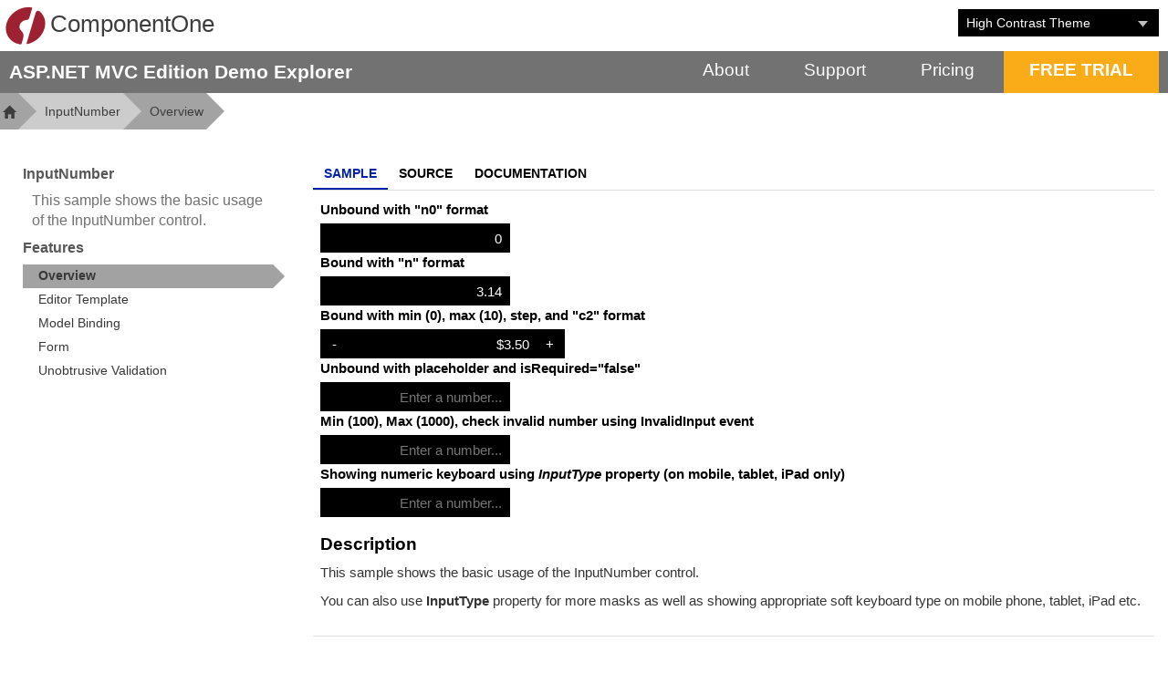

--- FILE ---
content_type: text/html; charset=utf-8
request_url: https://demos.componentone.com/ASPNET/MvcExplorer/InputNumber/?theme=highcontrast
body_size: 39653
content:


<!DOCTYPE html>
<html>
<head>
    <meta charset="utf-8" />
    <meta name="viewport" content="width=device-width, initial-scale=1, maximum-scale=1, user-scalable=0" />
    <title>InputNumber - Overview- C1 ASP.NET MVC</title>
    <link rel="apple-touch-icon" sizes="180x180" href="/ASPNET/MvcExplorer/Content/favicon/apple-touch-icon.png">
    <link rel="icon" type="image/png" href="/ASPNET/MvcExplorer/Content/favicon/favicon-32x32.png" sizes="32x32">
    <link rel="icon" type="image/png" href="/ASPNET/MvcExplorer/Content/favicon/favicon-16x16.png" sizes="16x16">
    <link rel="manifest" href="/ASPNET/MvcExplorer/Content/favicon/manifest.json">
    <link rel="mask-icon" href="/ASPNET/MvcExplorer/Content/favicon/safari-pinned-tab.svg" color="#503b75">



    <link href="/ASPNET/MvcExplorer/Content/css/bootstrap/css/bootstrap.css" rel="stylesheet"/>

    <!-- C1-Styles must be position below for not being overrided by boostrap.css, and not override explorer.css -->
    <link href="/ASPNET/MvcExplorer/C1WebMvc/WebResources?r=EgK5ANUAugC7AAACxgA%3D" rel="stylesheet" />
    <link href="/ASPNET/MvcExplorer/Content/css/explorer.css" rel="stylesheet"/>
<link href="/ASPNET/MvcExplorer/Content/css/gcicons.css" rel="stylesheet"/>
<link href="/ASPNET/MvcExplorer/Content/css/site.css" rel="stylesheet"/>

    <link href="/ASPNET/MvcExplorer/Content/css/app.css" rel="stylesheet"/>

    
        <link href="/ASPNET/MvcExplorer/Content/css/SyntaxHighlighter/shCore.css" rel="stylesheet"/>
<link href="/ASPNET/MvcExplorer/Content/css/SyntaxHighlighter/shCoreEclipse.css" rel="stylesheet"/>

    


    <script src="/ASPNET/MvcExplorer/Scripts/jquery.js"></script>
    <script src="/ASPNET/MvcExplorer/C1WebMvc/WebResources?r=sQBLAGMAKQBBAB8ADACzACgAPgA%[base64]">

</script>
    <script src="/ASPNET/MvcExplorer/Scripts/MultiLevelMenu.js"></script>
<script src="/ASPNET/MvcExplorer/Scripts/Layout.js"></script>

    
    <script>
        var actionName = 'Index';
    </script>
    <script src="/ASPNET/MvcExplorer/Scripts/ControlLayout.js"></script>
    <script src="/ASPNET/MvcExplorer/Scripts/SyntaxHighlighter/shCore.js"></script>
<script src="/ASPNET/MvcExplorer/Scripts/SyntaxHighlighter/shBrushXml.js"></script>
<script src="/ASPNET/MvcExplorer/Scripts/SyntaxHighlighter/shBrushJScript.js"></script>
<script src="/ASPNET/MvcExplorer/Scripts/SyntaxHighlighter/shBrushCSharp.js"></script>

    
<style>
    .invalid-tooltip {
        background-color: red;
        color: yellow;
        opacity: 0.9;
        border-color: lightcoral;
    }
</style>

<script>
    var _invalidTooltip;
    c1.documentReady(function () {
        _invalidTooltip = new wijmo.Tooltip();
        _invalidTooltip.cssClass = 'invalid-tooltip';
        _invalidTooltip.position = 11;
        window.addEventListener('resize', function () {
            if (_invalidTooltip.isVisible) {
                _invalidTooltip.hide();
                onInvalidInput();
            }
        });
    })

    function onInvalidInput(input, e) {
        e && (e.cancel = true);
        _invalidTooltip.show("#invalidInput", "Invalid input, the value must be between 100 and 1000.");
    }

    function onValueChanged(input, e) {
        _invalidTooltip.hide();
    }
</script>


</head>
<body>
    <div class="hide">
        
<ul class="site-nav narrow-screen">
    <li class="narrow-screen">
        <a href="/ASPNET/MvcExplorer/">Home</a>
    </li>
    <li>
        <a href="https://www.grapecity.com/en/aspnet-mvc" target="_blank">About</a>
    </li>
    <li>
        <a href="http://supportone.componentone.com/login" target="_blank">Support</a>
    </li>
    <li>
        <a href="https://www.grapecity.com/en/pricing" target="_blank">Pricing</a>
    </li>
    <li class="bold">
        <a href="https://www.grapecity.com/en/download/componentone-studio" target="_blank">FREE TRIAL</a>
    </li>
    <li class="narrow-screen">
    Edit Theme &gt;
    <ul>
  <li>
    <a href="?theme=default" class="theme-selector-link">Default Theme</a>
  </li>
  <li>
    <a href="?theme=cerulean" class="theme-selector-link">Cerulean Theme</a>
  </li>
  <li>
    <a href="?theme=cleandark" class="theme-selector-link">Clean Dark Theme</a>
  </li>
  <li>
    <a href="?theme=cleanlight" class="theme-selector-link">Clean Light Theme</a>
  </li>
  <li>
    <a href="?theme=cocoa" class="theme-selector-link">Cocoa Theme</a>
  </li>
  <li>
    <a href="?theme=coral" class="theme-selector-link">Coral Theme</a>
  </li>
  <li>
    <a href="?theme=cyborg" class="theme-selector-link">Cyborg Theme</a>
  </li>
  <li>
    <a href="?theme=dark" class="theme-selector-link">Dark Theme</a>
  </li>
  <li>
    <a href="?theme=darkly" class="theme-selector-link">Darkly Theme</a>
  </li>
  <li>
    <a href="?theme=flatly" class="theme-selector-link">Flatly Theme</a>
  </li>
  <li>
    <a href="?theme=grayscale" class="theme-selector-link">Gray Scale Theme</a>
  </li>
  <li>
    <a href="?theme=highcontrast" class="theme-selector-link">High Contrast Theme</a>
  </li>
  <li>
    <a href="?theme=light" class="theme-selector-link">Light Theme</a>
  </li>
  <li>
    <a href="?theme=material" class="theme-selector-link">Material Theme</a>
  </li>
  <li>
    <a href="?theme=midnight" class="theme-selector-link">Midnight Theme</a>
  </li>
  <li>
    <a href="?theme=minimal" class="theme-selector-link">Minimal Theme</a>
  </li>
  <li>
    <a href="?theme=modern" class="theme-selector-link">Modern Theme</a>
  </li>
  <li>
    <a href="?theme=office" class="theme-selector-link">Office Theme</a>
  </li>
  <li>
    <a href="?theme=organic" class="theme-selector-link">Organic Theme</a>
  </li>
  <li>
    <a href="?theme=simplex" class="theme-selector-link">Simplex Theme</a>
  </li>
  <li>
    <a href="?theme=slate" class="theme-selector-link">Slate Theme</a>
  </li>
  <li>
    <a href="?theme=superhero" class="theme-selector-link">Super Hero Theme</a>
  </li>
  <li>
    <a href="?theme=trust" class="theme-selector-link">Trust Theme</a>
  </li>
  <li>
    <a href="?theme=zen" class="theme-selector-link">Zen Theme</a>
  </li>
</ul>
    </li>
</ul>

        <ul class="narrow-screen task-bar-nav">

<li class="control-group">
    <h3 class="semi-bold">New Controls</h3>
    <ul>
        <li><a href="/ASPNET/MvcExplorer/CollectionView">CollectionView</a></li>
        <li><a href="/ASPNET/MvcExplorer/Barcode">Barcode</a></li>
        <li><a href="/ASPNET/MvcExplorer/Accordion">Accordion</a></li>
        <li><a href="/ASPNET/MvcExplorer/TabPanel">TabPanel</a></li>
        <li><a href="/ASPNET/MvcExplorer/DashboardLayout">DashboardLayout</a></li>
        <li><a href="/ASPNET/MvcExplorer/InputDateRange">InputDateRange</a></li>
    </ul>
</li>
<li class="control-group">
    <h3 class="semi-bold">Popular Controls</h3>
    <ul>
        <li><a href="/ASPNET/MvcExplorer/FlexGrid">FlexGrid</a></li>
        <li><a href="/ASPNET/MvcExplorer/Barcode">Barcode</a></li>
        <li><a href="/ASPNET/MvcExplorer/FlexPie">FlexPie</a></li>
        <li><a href="/ASPNET/MvcExplorer/FlexChart">FlexChart</a></li>
    </ul>
</li>
<li class="control-group">
    <h3 class="semi-bold">Data Management</h3>
    <ul>
        <li><a href="/ASPNET/MvcExplorer/FlexGrid">FlexGrid</a></li>
        <li><a href="/ASPNET/MvcExplorer/ListBox">ListBox</a></li>
        <li><a href="/ASPNET/MvcExplorer/CollectionView">CollectionView</a></li>
        <li><a target="_blank" href="https://demos.componentone.com/aspnet/flexsheetexplorer">FlexSheet</a></li>
        <li><a target="_blank" href="https://demos.componentone.com/ASPNET/OlapExplorer">OLAP</a></li>
        <li><a target="_blank" href="https://demos.componentone.com/ASPNET/MultiRowExplorer">MultiRow</a></li>
        <li><a href="/ASPNET/MvcExplorer/Barcode">Barcode</a></li>
    </ul>
</li>
<li class="control-group">
    <h3 class="semi-bold">Data Visualization</h3>
    <ul>
        <li><a href="/ASPNET/MvcExplorer/FlexPie">FlexPie</a></li>
        <li><a href="/ASPNET/MvcExplorer/FlexChart">FlexChart</a></li>
        <li><a href="/ASPNET/MvcExplorer/FlexRadar">FlexRadar</a></li>
        <li><a href="/ASPNET/MvcExplorer/LinearGauge">LinearGauge</a></li>
        <li><a href="/ASPNET/MvcExplorer/BulletGraph">BulletGraph</a></li>
        <li><a href="/ASPNET/MvcExplorer/RadialGauge">RadialGauge</a></li>
        <li><a href="/ASPNET/MvcExplorer/Sunburst">Sunburst</a></li>
        <li><a href="/ASPNET/MvcExplorer/TreeMap">TreeMap</a></li>
        <li><a target="_blank" href="https://demos.componentone.com/ASPNET/FinancialChartExplorer/">FinancialChart</a></li>
    </ul>
</li>
<li class="control-group">
    <h3 class="semi-bold">Navigation and Layout</h3>
    <ul>
        <li><a href="/ASPNET/MvcExplorer/Menu">Menu</a></li>
        <li><a href="/ASPNET/MvcExplorer/Popup">Popup</a></li>
        <li><a href="/ASPNET/MvcExplorer/TreeView">TreeView</a></li>
        <li><a href="/ASPNET/MvcExplorer/Accordion">Accordion</a></li>
        <li><a href="/ASPNET/MvcExplorer/TabPanel">TabPanel</a></li>
        <li><a href="/ASPNET/MvcExplorer/DashboardLayout">DashboardLayout</a></li>
    </ul>
</li>
<li class="control-group">
    <h3 class="semi-bold">Scheduling</h3>
    <ul>
        <li><a href="/ASPNET/MvcExplorer/Calendar">Calendar</a></li>
    </ul>
</li>
<li class="control-group">
    <h3 class="semi-bold">Documents</h3>
    <ul>
        <li><a href="/ASPNET/MvcExplorer/PDF">PDF</a></li>
        <li><a href="/ASPNET/MvcExplorer/Excel">Excel</a></li>
        <li><a target="_blank" href="https://demos.componentone.com/ASPNET/FlexViewerExplorer">FlexReport</a></li>
    </ul>
</li>
<li class="control-group">
    <h3 class="semi-bold">Input and Editing</h3>
    <ul>
        <li><a href="/ASPNET/MvcExplorer/AutoComplete">AutoComplete</a></li>
        <li><a href="/ASPNET/MvcExplorer/ColorPicker">ColorPicker</a></li>
        <li><a href="/ASPNET/MvcExplorer/ComboBox">ComboBox</a></li>
        <li><a href="/ASPNET/MvcExplorer/InputColor">InputColor</a></li>
        <li><a href="/ASPNET/MvcExplorer/InputDate">InputDate</a></li>
        <li><a href="/ASPNET/MvcExplorer/InputDateTime">InputDateTime</a></li>
        <li><a href="/ASPNET/MvcExplorer/InputDateRange">InputDateRange</a></li>
        <li><a href="/ASPNET/MvcExplorer/InputMask">InputMask</a></li>
        <li><a href="/ASPNET/MvcExplorer/InputNumber">InputNumber</a></li>
        <li><a href="/ASPNET/MvcExplorer/InputTime">InputTime</a></li>
        <li><a href="/ASPNET/MvcExplorer/MultiSelect">MultiSelect</a></li>
        <li><a href="/ASPNET/MvcExplorer/MultiSelectListBox">MultiSelectListBox</a></li>
        <li><a href="/ASPNET/MvcExplorer/MultiAutoComplete">MultiAutoComplete</a></li>
    </ul>
</li>
<li class="control-group">
    <h3 class="semi-bold">Tutorials</h3>
    <ul>
        <li><a target="_blank" href="https://demos.componentone.com/ASPNET/LearnMvcClient">Learn MVC Client</a></li>
    </ul>
</li>
<li class="control-group">
    <h3 class="semi-bold">New Features</h3>
    <ul>
        <li><a href="/ASPNET/MvcExplorer/Enhancements">Enhancements list</a></li>
    </ul>
</li>
<li class="control-group">
    <h3 class="semi-bold">Getting Started Guides</h3>
    <ul>
        <li><a target="_blank" href="https://demos.componentone.com/ASPNET/ASPNetMVCFlexGrid101">FlexGrid 101</a></li>
        <li><a target="_blank" href="https://demos.componentone.com/ASPNET/MVCFinancialChart101">FinancialChart 101</a></li>
        <li><a target="_blank" href="https://demos.componentone.com/ASPNET/ASPNetMVCGauge101">Gauge 101</a></li>
        <li><a target="_blank" href="https://demos.componentone.com/ASPNET/ASPNetMVCFlexChart101">FlexChart 101</a></li>
        <li><a target="_blank" href="https://demos.componentone.com/ASPNET/ASPNetMVCFlexPie101">FlexPie 101</a></li>
        <li><a target="_blank" href="https://demos.componentone.com/ASPNET/flexsheet101">FlexSheet 101</a></li>
        <li><a target="_blank" href="https://demos.componentone.com/ASPNET/ASPNetMVCInput101">Input 101</a></li>
        <li><a target="_blank" href="https://demos.componentone.com/aspnet/ASPNetMVCCollectionView101">CollectionView 101</a></li>
        <li><a target="_blank" href="https://demos.componentone.com/aspnet/olap101">OLAP 101</a></li>
        <li><a target="_blank" href="https://demos.componentone.com/aspnet/reportviewer101">FlexViewer 101</a></li>
    </ul>
</li>
<li class="control-group">
    <h3 class="semi-bold">Sample Applications</h3>
    <ul>
        <li><a target="_blank" href="https://demos.componentone.com/ASPNET/Dashboard">Dashboard</a></li>
        <li><a target="_blank" href="https://demos.componentone.com/aspnet/signalr">SignalR</a></li>
        <li><a target="_blank" href="https://demos.componentone.com/aspnet/webapiexplorer/">Web API Demo</a></li>
        <li><a target="_blank" href="https://demos.componentone.com/ASPNET/MultipleControlBinding">Multiple Control Binding</a></li>
        <li><a target="_blank" href="https://demos.componentone.com/ASPNET/ExcelBook/">ExcelBook</a></li>
        <li><a target="_blank" href="https://demos.componentone.com/ASPNET/MultiRowLOB">MultiRow Account Transfer Slip</a></li>
        <li><a target="_blank" href="https://demos.componentone.com/aspnet/weatherchart/">Weather Chart</a></li>
        <li><a target="_blank" href="https://demos.componentone.com/aspnet/c1mvcfinance">C1 Finance</a></li>
        <li><a target="_blank" href="https://demos.componentone.com/aspnet/bookmyflight">Book My Flight</a></li>
        <li><a target="_blank" href="https://demos.componentone.com/aspnet/stockchart">Stock Chart</a></li>
        <li><a target="_blank" href="https://demos.componentone.com/aspnet/flexgridcolumngrouping">FlexGrid Column Grouping</a></li>
        <li><a target="_blank" href="https://demos.componentone.com/aspnet/accessibilityextender">AccessibilityExtender</a></li>
    </ul>
</li>        </ul>
    </div>
    <header>
        <div class="hamburger-nav-btn narrow-screen"><span class="icon-bars"></span></div>
        <a class="logo-container" href="https://www.grapecity.com/en/aspnet-mvc" target="_blank">
            <i class="gcicon-product-c1"></i>ComponentOne
        </a>
        <script id="comboItemTemp" type="text/template">
    <a href="{{Path}}" class="theme-selector-link">{{DisplayText}}</a>
</script>

<div class="theme wide-screen" id="_C1MVCCtrl12">

</div><script type="text/javascript">
	var _C1MVCCtrl13 = new c1.mvc.collections.CallbackCollectionView({"uniqueId":"_C1MVCCtrl13","disableServerRead":true,"totalItemCount":24,"sourceCollection":"[{\"Name\":\"Default\",\"Path\":\"?theme=default\",\"DisplayText\":\"Default Theme\"},{\"Name\":\"Cerulean\",\"Path\":\"?theme=cerulean\",\"DisplayText\":\"Cerulean Theme\"},{\"Name\":\"CleanDark\",\"Path\":\"?theme=cleandark\",\"DisplayText\":\"Clean Dark Theme\"},{\"Name\":\"CleanLight\",\"Path\":\"?theme=cleanlight\",\"DisplayText\":\"Clean Light Theme\"},{\"Name\":\"Cocoa\",\"Path\":\"?theme=cocoa\",\"DisplayText\":\"Cocoa Theme\"},{\"Name\":\"Coral\",\"Path\":\"?theme=coral\",\"DisplayText\":\"Coral Theme\"},{\"Name\":\"Cyborg\",\"Path\":\"?theme=cyborg\",\"DisplayText\":\"Cyborg Theme\"},{\"Name\":\"Dark\",\"Path\":\"?theme=dark\",\"DisplayText\":\"Dark Theme\"},{\"Name\":\"Darkly\",\"Path\":\"?theme=darkly\",\"DisplayText\":\"Darkly Theme\"},{\"Name\":\"Flatly\",\"Path\":\"?theme=flatly\",\"DisplayText\":\"Flatly Theme\"},{\"Name\":\"GrayScale\",\"Path\":\"?theme=grayscale\",\"DisplayText\":\"Gray Scale Theme\"},{\"Name\":\"HighContrast\",\"Path\":\"?theme=highcontrast\",\"DisplayText\":\"High Contrast Theme\"},{\"Name\":\"Light\",\"Path\":\"?theme=light\",\"DisplayText\":\"Light Theme\"},{\"Name\":\"Material\",\"Path\":\"?theme=material\",\"DisplayText\":\"Material Theme\"},{\"Name\":\"Midnight\",\"Path\":\"?theme=midnight\",\"DisplayText\":\"Midnight Theme\"},{\"Name\":\"Minimal\",\"Path\":\"?theme=minimal\",\"DisplayText\":\"Minimal Theme\"},{\"Name\":\"Modern\",\"Path\":\"?theme=modern\",\"DisplayText\":\"Modern Theme\"},{\"Name\":\"Office\",\"Path\":\"?theme=office\",\"DisplayText\":\"Office Theme\"},{\"Name\":\"Organic\",\"Path\":\"?theme=organic\",\"DisplayText\":\"Organic Theme\"},{\"Name\":\"Simplex\",\"Path\":\"?theme=simplex\",\"DisplayText\":\"Simplex Theme\"},{\"Name\":\"Slate\",\"Path\":\"?theme=slate\",\"DisplayText\":\"Slate Theme\"},{\"Name\":\"SuperHero\",\"Path\":\"?theme=superhero\",\"DisplayText\":\"Super Hero Theme\"},{\"Name\":\"Trust\",\"Path\":\"?theme=trust\",\"DisplayText\":\"Trust Theme\"},{\"Name\":\"Zen\",\"Path\":\"?theme=zen\",\"DisplayText\":\"Zen Theme\"}]"});c1._registerService('_C1MVCCtrl13',_C1MVCCtrl13);var _C1MVCCtrl12 = new c1.mvc.input._ComboBoxWrapper('#_C1MVCCtrl12');_C1MVCCtrl12.initialize({"displayMemberPath":"DisplayText","itemsSource":c1._registerService('_C1MVCCtrl13'),"uniqueId":"_C1MVCCtrl12","selectedIndex":11,"itemTemplateId":c1._registerService('comboItemTemp',c1.mvc.Template,['comboItemTemp',true])});
</script>
        <div class="task-bar">
            <span class="semi-bold narrow-screen">MVC Demo Explorer <span class="wj-glyph-down"></span></span>
            <span class="semi-bold wide-screen">ASP.NET MVC Edition Demo Explorer</span>
            
<ul class="site-nav wide-screen">
    <li class="narrow-screen">
        <a href="/ASPNET/MvcExplorer/">Home</a>
    </li>
    <li>
        <a href="https://www.grapecity.com/en/aspnet-mvc" target="_blank">About</a>
    </li>
    <li>
        <a href="http://supportone.componentone.com/login" target="_blank">Support</a>
    </li>
    <li>
        <a href="https://www.grapecity.com/en/pricing" target="_blank">Pricing</a>
    </li>
    <li class="bold">
        <a href="https://www.grapecity.com/en/download/componentone-studio" target="_blank">FREE TRIAL</a>
    </li>
    <li class="narrow-screen">
    Edit Theme &gt;
    <ul>
  <li>
    <a href="?theme=default" class="theme-selector-link">Default Theme</a>
  </li>
  <li>
    <a href="?theme=cerulean" class="theme-selector-link">Cerulean Theme</a>
  </li>
  <li>
    <a href="?theme=cleandark" class="theme-selector-link">Clean Dark Theme</a>
  </li>
  <li>
    <a href="?theme=cleanlight" class="theme-selector-link">Clean Light Theme</a>
  </li>
  <li>
    <a href="?theme=cocoa" class="theme-selector-link">Cocoa Theme</a>
  </li>
  <li>
    <a href="?theme=coral" class="theme-selector-link">Coral Theme</a>
  </li>
  <li>
    <a href="?theme=cyborg" class="theme-selector-link">Cyborg Theme</a>
  </li>
  <li>
    <a href="?theme=dark" class="theme-selector-link">Dark Theme</a>
  </li>
  <li>
    <a href="?theme=darkly" class="theme-selector-link">Darkly Theme</a>
  </li>
  <li>
    <a href="?theme=flatly" class="theme-selector-link">Flatly Theme</a>
  </li>
  <li>
    <a href="?theme=grayscale" class="theme-selector-link">Gray Scale Theme</a>
  </li>
  <li>
    <a href="?theme=highcontrast" class="theme-selector-link">High Contrast Theme</a>
  </li>
  <li>
    <a href="?theme=light" class="theme-selector-link">Light Theme</a>
  </li>
  <li>
    <a href="?theme=material" class="theme-selector-link">Material Theme</a>
  </li>
  <li>
    <a href="?theme=midnight" class="theme-selector-link">Midnight Theme</a>
  </li>
  <li>
    <a href="?theme=minimal" class="theme-selector-link">Minimal Theme</a>
  </li>
  <li>
    <a href="?theme=modern" class="theme-selector-link">Modern Theme</a>
  </li>
  <li>
    <a href="?theme=office" class="theme-selector-link">Office Theme</a>
  </li>
  <li>
    <a href="?theme=organic" class="theme-selector-link">Organic Theme</a>
  </li>
  <li>
    <a href="?theme=simplex" class="theme-selector-link">Simplex Theme</a>
  </li>
  <li>
    <a href="?theme=slate" class="theme-selector-link">Slate Theme</a>
  </li>
  <li>
    <a href="?theme=superhero" class="theme-selector-link">Super Hero Theme</a>
  </li>
  <li>
    <a href="?theme=trust" class="theme-selector-link">Trust Theme</a>
  </li>
  <li>
    <a href="?theme=zen" class="theme-selector-link">Zen Theme</a>
  </li>
</ul>
    </li>
</ul>

        </div>
        
<ul class="breadcrumb wide-screen">
    <li class="odd"><a class="glyphicon glyphicon-home" href="/ASPNET/MvcExplorer/"></a></li>        <li class="separator1 right-icon"></li>
        <li class="even"><a href="/ASPNET/MvcExplorer/InputNumber">InputNumber</a></li>
        <li class="separator2 right-icon"></li>
        <li class="odd"><span>Overview</span></li>    <li class="separator right-icon"></li>
</ul>
    <ul id="controlsNav" class="hide">

<li class="control-group">
    <h3 class="semi-bold">Data Management</h3>
    <ul>
        <li><a href="/ASPNET/MvcExplorer/FlexGrid">FlexGrid</a></li>
        <li><a href="/ASPNET/MvcExplorer/ListBox">ListBox</a></li>
        <li><a href="/ASPNET/MvcExplorer/CollectionView">CollectionView</a></li>
        <li><a target="_blank" href="https://demos.componentone.com/aspnet/flexsheetexplorer">FlexSheet</a></li>
        <li><a target="_blank" href="https://demos.componentone.com/ASPNET/OlapExplorer">OLAP</a></li>
        <li><a target="_blank" href="https://demos.componentone.com/ASPNET/MultiRowExplorer">MultiRow</a></li>
        <li><a href="/ASPNET/MvcExplorer/Barcode">Barcode</a></li>
    </ul>
</li>
<li class="control-group">
    <h3 class="semi-bold">Data Visualization</h3>
    <ul>
        <li><a href="/ASPNET/MvcExplorer/FlexPie">FlexPie</a></li>
        <li><a href="/ASPNET/MvcExplorer/FlexChart">FlexChart</a></li>
        <li><a href="/ASPNET/MvcExplorer/FlexRadar">FlexRadar</a></li>
        <li><a href="/ASPNET/MvcExplorer/LinearGauge">LinearGauge</a></li>
        <li><a href="/ASPNET/MvcExplorer/BulletGraph">BulletGraph</a></li>
        <li><a href="/ASPNET/MvcExplorer/RadialGauge">RadialGauge</a></li>
        <li><a href="/ASPNET/MvcExplorer/Sunburst">Sunburst</a></li>
        <li><a href="/ASPNET/MvcExplorer/TreeMap">TreeMap</a></li>
        <li><a target="_blank" href="https://demos.componentone.com/ASPNET/FinancialChartExplorer/">FinancialChart</a></li>
    </ul>
</li>
<li class="control-group">
    <h3 class="semi-bold">Navigation and Layout</h3>
    <ul>
        <li><a href="/ASPNET/MvcExplorer/Menu">Menu</a></li>
        <li><a href="/ASPNET/MvcExplorer/Popup">Popup</a></li>
        <li><a href="/ASPNET/MvcExplorer/TreeView">TreeView</a></li>
        <li><a href="/ASPNET/MvcExplorer/Accordion">Accordion</a></li>
        <li><a href="/ASPNET/MvcExplorer/TabPanel">TabPanel</a></li>
        <li><a href="/ASPNET/MvcExplorer/DashboardLayout">DashboardLayout</a></li>
    </ul>
</li>
<li class="control-group">
    <h3 class="semi-bold">Scheduling</h3>
    <ul>
        <li><a href="/ASPNET/MvcExplorer/Calendar">Calendar</a></li>
    </ul>
</li>
<li class="control-group">
    <h3 class="semi-bold">Documents</h3>
    <ul>
        <li><a href="/ASPNET/MvcExplorer/PDF">PDF</a></li>
        <li><a href="/ASPNET/MvcExplorer/Excel">Excel</a></li>
        <li><a target="_blank" href="https://demos.componentone.com/ASPNET/FlexViewerExplorer">FlexReport</a></li>
    </ul>
</li>
<li class="control-group">
    <h3 class="semi-bold">Input and Editing</h3>
    <ul>
        <li><a href="/ASPNET/MvcExplorer/AutoComplete">AutoComplete</a></li>
        <li><a href="/ASPNET/MvcExplorer/ColorPicker">ColorPicker</a></li>
        <li><a href="/ASPNET/MvcExplorer/ComboBox">ComboBox</a></li>
        <li><a href="/ASPNET/MvcExplorer/InputColor">InputColor</a></li>
        <li><a href="/ASPNET/MvcExplorer/InputDate">InputDate</a></li>
        <li><a href="/ASPNET/MvcExplorer/InputDateTime">InputDateTime</a></li>
        <li><a href="/ASPNET/MvcExplorer/InputDateRange">InputDateRange</a></li>
        <li><a href="/ASPNET/MvcExplorer/InputMask">InputMask</a></li>
        <li><a href="/ASPNET/MvcExplorer/InputNumber">InputNumber</a></li>
        <li><a href="/ASPNET/MvcExplorer/InputTime">InputTime</a></li>
        <li><a href="/ASPNET/MvcExplorer/MultiSelect">MultiSelect</a></li>
        <li><a href="/ASPNET/MvcExplorer/MultiSelectListBox">MultiSelectListBox</a></li>
        <li><a href="/ASPNET/MvcExplorer/MultiAutoComplete">MultiAutoComplete</a></li>
    </ul>
</li>
<li class="control-group">
    <h3 class="semi-bold">Tutorials</h3>
    <ul>
        <li><a target="_blank" href="https://demos.componentone.com/ASPNET/LearnMvcClient">Learn MVC Client</a></li>
    </ul>
</li>
<li class="control-group">
    <h3 class="semi-bold">New Features</h3>
    <ul>
        <li><a href="/ASPNET/MvcExplorer/Enhancements">Enhancements list</a></li>
    </ul>
</li>
<li class="control-group">
    <h3 class="semi-bold">Getting Started Guides</h3>
    <ul>
        <li><a target="_blank" href="https://demos.componentone.com/ASPNET/ASPNetMVCFlexGrid101">FlexGrid 101</a></li>
        <li><a target="_blank" href="https://demos.componentone.com/ASPNET/MVCFinancialChart101">FinancialChart 101</a></li>
        <li><a target="_blank" href="https://demos.componentone.com/ASPNET/ASPNetMVCGauge101">Gauge 101</a></li>
        <li><a target="_blank" href="https://demos.componentone.com/ASPNET/ASPNetMVCFlexChart101">FlexChart 101</a></li>
        <li><a target="_blank" href="https://demos.componentone.com/ASPNET/ASPNetMVCFlexPie101">FlexPie 101</a></li>
        <li><a target="_blank" href="https://demos.componentone.com/ASPNET/flexsheet101">FlexSheet 101</a></li>
        <li><a target="_blank" href="https://demos.componentone.com/ASPNET/ASPNetMVCInput101">Input 101</a></li>
        <li><a target="_blank" href="https://demos.componentone.com/aspnet/ASPNetMVCCollectionView101">CollectionView 101</a></li>
        <li><a target="_blank" href="https://demos.componentone.com/aspnet/olap101">OLAP 101</a></li>
        <li><a target="_blank" href="https://demos.componentone.com/aspnet/reportviewer101">FlexViewer 101</a></li>
    </ul>
</li>
<li class="control-group">
    <h3 class="semi-bold">Sample Applications</h3>
    <ul>
        <li><a target="_blank" href="https://demos.componentone.com/ASPNET/Dashboard">Dashboard</a></li>
        <li><a target="_blank" href="https://demos.componentone.com/aspnet/signalr">SignalR</a></li>
        <li><a target="_blank" href="https://demos.componentone.com/aspnet/webapiexplorer/">Web API Demo</a></li>
        <li><a target="_blank" href="https://demos.componentone.com/ASPNET/MultipleControlBinding">Multiple Control Binding</a></li>
        <li><a target="_blank" href="https://demos.componentone.com/ASPNET/ExcelBook/">ExcelBook</a></li>
        <li><a target="_blank" href="https://demos.componentone.com/ASPNET/MultiRowLOB">MultiRow Account Transfer Slip</a></li>
        <li><a target="_blank" href="https://demos.componentone.com/aspnet/weatherchart/">Weather Chart</a></li>
        <li><a target="_blank" href="https://demos.componentone.com/aspnet/c1mvcfinance">C1 Finance</a></li>
        <li><a target="_blank" href="https://demos.componentone.com/aspnet/bookmyflight">Book My Flight</a></li>
        <li><a target="_blank" href="https://demos.componentone.com/aspnet/stockchart">Stock Chart</a></li>
        <li><a target="_blank" href="https://demos.componentone.com/aspnet/flexgridcolumngrouping">FlexGrid Column Grouping</a></li>
        <li><a target="_blank" href="https://demos.componentone.com/aspnet/accessibilityextender">AccessibilityExtender</a></li>
    </ul>
</li>    </ul>

    </header><div class="main-content">
        





<div class="narrow-screen features-bar">
    <span>InputNumber <span class="wj-glyph-down"></span></span>
    <ul class="narrow-screen features-nav">
    <li class="control-page">
        <a href="/ASPNET/MvcExplorer/InputNumber">Overview</a>
    </li>


    <li class="control-page">
        <a href="/ASPNET/MvcExplorer/InputNumber/EditorTemplates">Editor Template</a>
    </li>


    <li class="control-page">
        <a href="/ASPNET/MvcExplorer/InputNumber/ModelBinding">Model Binding</a>
    </li>


    <li class="control-page">
        <a href="/ASPNET/MvcExplorer/InputNumber/Form">Form</a>
    </li>


    <li class="control-page">
        <a href="/ASPNET/MvcExplorer/InputNumber/UnobtrusiveValidation">Unobtrusive Validation</a>
    </li>


    </ul>
</div>

<div class="col-md-3 side">
    <div>
        <h4 class="semi-bold wide-screen">InputNumber</h4>
        <h4 class="semi-bold narrow-screen">Overview</h4>
        <div class="description"></div>
    </div>
    <script>
    function controlNav_formatItem(s, e) {
        var elem = e.element;
        var content = elem.innerHTML;
        elem.innerHTML = "<a href=\"" + e.dataItem.Path + "\">" + content + "<span class='right-icon'</span></a>";
    }
    function controlNav_LoadedItems(control, e) {
        var page = findPage(control.itemsSource, actionName);
        control.collapseToLevel(0);
        control.selectedItem = page;
        control.selectedNode.isCollapsed = false;
    }
</script>
<h4 class="semi-bold wide-screen">Features</h4>
<div id="controlNav" class="page-nav wide-screen">

</div><script type="text/javascript">
	var controlNav = new c1.mvc.nav._TreeViewWrapper('#controlNav');controlNav.initialize({"itemsSource":"[{\"Name\":\"Index\",\"Text\":\"Overview\",\"Path\":\"/ASPNET/MvcExplorer/InputNumber\",\"ControlName\":\"InputNumber\",\"IsEnhanced\":false,\"EnhanceTip\":\"Added InvalidInput event to check invalid value and keep focus for correcting it.\",\"SubPages\":null},{\"Name\":\"EditorTemplates\",\"Text\":\"Editor Template\",\"Path\":\"/ASPNET/MvcExplorer/InputNumber/EditorTemplates\",\"ControlName\":\"InputNumber\",\"IsEnhanced\":false,\"EnhanceTip\":null,\"SubPages\":null},{\"Name\":\"ModelBinding\",\"Text\":\"Model Binding\",\"Path\":\"/ASPNET/MvcExplorer/InputNumber/ModelBinding\",\"ControlName\":\"InputNumber\",\"IsEnhanced\":false,\"EnhanceTip\":null,\"SubPages\":null},{\"Name\":\"Form\",\"Text\":\"Form\",\"Path\":\"/ASPNET/MvcExplorer/InputNumber/Form\",\"ControlName\":\"InputNumber\",\"IsEnhanced\":false,\"EnhanceTip\":null,\"SubPages\":null},{\"Name\":\"UnobtrusiveValidation\",\"Text\":\"Unobtrusive Validation\",\"Path\":\"/ASPNET/MvcExplorer/InputNumber/UnobtrusiveValidation\",\"ControlName\":\"InputNumber\",\"IsEnhanced\":false,\"EnhanceTip\":null,\"SubPages\":null}]","uniqueId":"_C1MVCCtrl7","childItemsPath":["SubPages"],"displayMemberPath":["Text"],"loadedItems":controlNav_LoadedItems,"formatItem":controlNav_formatItem});
</script>
</div>
<div class="col-md-9">
    <div class="padder">
        <div id="navList" class="nav nav-tabs">
            <div>
                <a class="semi-bold">Sample</a>
                <div class="tab-pane pane-content active collapse-panel" id="sample">

                    <div class="demo-control">
<div>
    <label>Unbound with "n0" format</label>
    <div id="_C1MVCCtrl1">

</div><script type="text/javascript">
	var _C1MVCCtrl1 = new c1.mvc.input._InputNumberWrapper('#_C1MVCCtrl1');_C1MVCCtrl1.initialize({"format":"n0","uniqueId":"_C1MVCCtrl1"});
</script>
</div>
<div>
    <label>Bound with "n" format</label>
    <div id="_C1MVCCtrl2">

</div><script type="text/javascript">
	var _C1MVCCtrl2 = new c1.mvc.input._InputNumberWrapper('#_C1MVCCtrl2');_C1MVCCtrl2.initialize({"format":"n","value":3.1415926535897931,"uniqueId":"_C1MVCCtrl2"});
</script>
</div>
<div>
    <label>Bound with min (0), max (10), step, and "c2" format</label>
    <div id="_C1MVCCtrl3">

</div><script type="text/javascript">
	var _C1MVCCtrl3 = new c1.mvc.input._InputNumberWrapper('#_C1MVCCtrl3');_C1MVCCtrl3.initialize({"min":0.0,"max":10.0,"format":"c2","value":3.5,"uniqueId":"_C1MVCCtrl3","step":0.5});
</script>
</div>
<div>
    <label>Unbound with placeholder and isRequired="false"</label>
    <div id="_C1MVCCtrl4">

</div><script type="text/javascript">
	var _C1MVCCtrl4 = new c1.mvc.input._InputNumberWrapper('#_C1MVCCtrl4');_C1MVCCtrl4.initialize({"value":null,"uniqueId":"_C1MVCCtrl4","isRequired":false,"placeholder":"Enter a number..."});
</script>
</div>
<div>
    <label>Min (100), Max (1000), check invalid number using InvalidInput event</label>
    <div id="invalidInput">

</div><script type="text/javascript">
	var invalidInput = new c1.mvc.input._InputNumberWrapper('#invalidInput');invalidInput.initialize({"min":100.0,"max":1000.0,"value":null,"uniqueId":"_C1MVCCtrl5","invalidInput":onInvalidInput,"isRequired":false,"valueChanged":onValueChanged,"placeholder":"Enter a number..."});
</script>
</div>
<div>
    <label>Showing numeric keyboard using <i>InputType</i> property (on mobile, tablet, iPad only)</label>
    <div title="InputType: number" id="_C1MVCCtrl6">

</div><script type="text/javascript">
	var _C1MVCCtrl6 = new c1.mvc.input._InputNumberWrapper('#_C1MVCCtrl6');_C1MVCCtrl6.initialize({"format":"g5","value":null,"inputType":"number","uniqueId":"_C1MVCCtrl6","isRequired":false,"placeholder":"Enter a number..."});
</script>
</div>

</div>

                            <div class="demo-description">
                                <h3 class="semi-bold">Description</h3>
                                <div>
                                    
    <p>This sample shows the basic usage of the InputNumber control.</p>
    <p> You can also use  <b>InputType</b> property for more masks as well as showing appropriate soft keyboard type on mobile phone, tablet, iPad etc.</p>

                                </div>
                            </div>

                </div>
            </div>
            <div>
                <a class="semi-bold">Source</a>
                <div class="tab-pane pane-content collapse-panel mob-hide-1" id="source">
                    <div class="demo-source">
                            <div id="sourceTab" class="nav nav-tabs ui-helper-clearfix mob-hide-1">
            <div>
                <a>IndexController.cs</a>

                <div class="tab-pane pane-content mob-hide-1">
                    <pre class=brush:c#;>using System;
using System.Collections.Generic;
using System.Linq;
using System.Web;
using System.Web.Mvc;
using MvcExplorer.Models;

namespace MvcExplorer.Controllers
{
    public partial class InputNumberController : Controller
    {
        public ActionResult Index()
        {
            return View();
        }
    }
}
</pre>
                </div>
            </div>
            <div>
                <a>Index.cshtml</a>

                <div class="tab-pane pane-content mob-hide-1">
                    <pre class=brush:js;html-script:true;>@section Scripts{
&lt;style&gt;
    .invalid-tooltip {
        background-color: red;
        color: yellow;
        opacity: 0.9;
        border-color: lightcoral;
    }
&lt;/style&gt;

&lt;script&gt;
    var _invalidTooltip;
    c1.documentReady(function () {
        _invalidTooltip = new wijmo.Tooltip();
        _invalidTooltip.cssClass = &#39;invalid-tooltip&#39;;
        _invalidTooltip.position = 11;
        window.addEventListener(&#39;resize&#39;, function () {
            if (_invalidTooltip.isVisible) {
                _invalidTooltip.hide();
                onInvalidInput();
            }
        });
    })

    function onInvalidInput(input, e) {
        e &amp;&amp; (e.cancel = true);
        _invalidTooltip.show(&quot;#invalidInput&quot;, &quot;@Html.Raw(Resources.InputNumber.Index_Text8)&quot;);
    }

    function onValueChanged(input, e) {
        _invalidTooltip.hide();
    }
&lt;/script&gt;
}

&lt;div&gt;
    &lt;label&gt;@Html.Raw(Resources.InputNumber.Index_Text0)&lt;/label&gt;
    @Html.C1().InputNumber().Value(0).Format(&quot;n0&quot;)
&lt;/div&gt;
&lt;div&gt;
    &lt;label&gt;@Html.Raw(Resources.InputNumber.Index_Text1)&lt;/label&gt;
    @Html.C1().InputNumber().Value(Math.PI).Format(&quot;n&quot;)
&lt;/div&gt;
&lt;div&gt;
    &lt;label&gt;@Html.Raw(Resources.InputNumber.Index_Text2)&lt;/label&gt;
    @(Html.C1().InputNumber()
        .Value(3.5).Format(&quot;c2&quot;)
        .Step(0.5).Min(0).Max(10)
    )
&lt;/div&gt;
&lt;div&gt;
    &lt;label&gt;@Html.Raw(Resources.InputNumber.Index_Text3)&lt;/label&gt;
    @(Html.C1().InputNumber()
        .Placeholder(Resources.InputNumber.Index_Placeholder1)
        .IsRequired(false).Value(null)
    )
&lt;/div&gt;
&lt;div&gt;
    &lt;label&gt;@Html.Raw(Resources.InputNumber.Index_Text7)&lt;/label&gt;
    @(Html.C1().InputNumber().Id(&quot;invalidInput&quot;)
        .Placeholder(Resources.InputNumber.Index_Placeholder1)
        .IsRequired(false).Value(null)
        .Min(100).Max(1000)
        .OnClientInvalidInput(&quot;onInvalidInput&quot;)
        .OnClientValueChanged(&quot;onValueChanged&quot;)
    )
&lt;/div&gt;
&lt;div&gt;
    &lt;label&gt;@Html.Raw(Resources.InputNumber.Index_Text5)&lt;/label&gt;
    @(Html.C1().InputNumber()
        .Placeholder(Resources.InputNumber.Index_Placeholder1)
        .IsRequired(false).Value(null)
        .Format(&quot;g5&quot;)
        .InputType(&quot;number&quot;)
        .HtmlAttributes(new { title = &quot;InputType: number&quot; })
    )
&lt;/div&gt;

@section Description{
    &lt;p&gt;@Html.Raw(Resources.InputNumber.Index_Text4)&lt;/p&gt;
    &lt;p&gt;@Html.Raw(Resources.InputNumber.Index_Text6)&lt;/p&gt;
}</pre>
                </div>
            </div>
    </div>
<script type="text/javascript">
	var _C1MVCCtrl8 = new c1.mvc.nav._TabPanelWrapper('#sourceTab');_C1MVCCtrl8.initialize({"uniqueId":"_C1MVCCtrl8"});
</script>
                    </div>
                </div>
            </div>
            <div>
                <span onclick="return gotoDoc('https://www.grapecity.com/componentone/docs/mvc/online-mvc/overview.html', event);" class="doc-tab semi-bold">Documentation</span>
                <div></div>
            </div>
        </div>
        <script type="text/javascript">
	var _C1MVCCtrl9 = new c1.mvc.nav._TabPanelWrapper('#navList');_C1MVCCtrl9.initialize({"uniqueId":"_C1MVCCtrl9"});
</script>
    </div>
</div>
    </div>
    <footer>
        <a href="http://www.grapecity.com/">
            <i class="gcicon-logo-gc-horiz"></i>
        </a>
        <p>
            © 2026 GrapeCity, Inc. All Rights Reserved.<br />
            All product and company names here in may be trademarks of their respective owners.
        </p>

        <a href="http://www.facebook.com/sharer.php?u=https://demos.componentone.com:443/ASPNET/MvcExplorer/InputNumber/" target="_blank">
            <img src="/ASPNET/MvcExplorer/Content/css/images/icons/32/picons36.png" alt="facebook" />
        </a>
        <a href="http://twitter.com/share?text=Have you seen this? C1Studio MVC Edition Controls&url=https://demos.componentone.com:443/ASPNET/MvcExplorer/InputNumber/" target="_blank">
            <img src="/ASPNET/MvcExplorer/Content/css/images/icons/32/picons33.png" alt="Twitter" />
        </a>
    </footer>
</body>
</html>


--- FILE ---
content_type: text/css
request_url: https://demos.componentone.com/ASPNET/MvcExplorer/C1WebMvc/WebResources?r=EgK5ANUAugC7AAACxgA%3D
body_size: 169678
content:
.wj-glyph,.wj-glyph-asterisk,.wj-glyph-calendar,.wj-glyph-check,.wj-glyph-circle,.wj-glyph-clipboard,.wj-glyph-clock,.wj-glyph-diamond,.wj-glyph-dimension,.wj-glyph-down,.wj-glyph-down-left,.wj-glyph-down-right,.wj-glyph-drag,.wj-glyph-file,.wj-glyph-left,.wj-glyph-measure,.wj-glyph-pin,.wj-glyph-plus,.wj-glyph-minus,.wj-glyph-pencil,.wj-glyph-right,.wj-glyph-square,.wj-glyph-step-backward,.wj-glyph-step-forward,.wj-glyph-up,.wj-glyph-up-left,.wj-glyph-up-right,.wj-glyph-filter{position:relative;display:inline-block;box-sizing:border-box;text-align:center;opacity:.75;white-space:normal;cursor:pointer}
.wj-glyph-asterisk:after{content:'\2731\fe0e'}.wj-glyph-calendar{width:1em;height:1em;border:.1em solid;border-top:.3em solid;top:.15em}
.wj-glyph-calendar:after{position:absolute;left:.3em;top:.1em;width:.2em;height:.4em;border-right:.1em solid;border-top:.07em solid;opacity:.7;content:' '}
.wj-glyph-check:after{font-weight:bold;content:'\2714\fe0e'}.wj-glyph-circle{border:.3em solid;border-radius:50%;top:-.1em}
.wj-glyph-clipboard:after{content:'\1f4cb\fe0e'}.wj-glyph-clock{width:1em;height:1em;border:.1em solid;border-radius:50%;top:.15em}
.wj-glyph-clock:after{position:absolute;border-left:.1em solid;border-bottom:.1em solid;width:.25em;height:.3em;top:.2em;left:.35em;content:' '}
.wj-glyph-diamond:after{content:'\25c6\fe0e'}.wj-glyph-dimension:after{content:'\27c0\fe0e'}
.wj-glyph-down{border-top:.5em solid;border-right:.4em solid transparent;border-left:.4em solid transparent}
.wj-glyph-down-left{border-top:.65em solid transparent;border-left:.65em solid}.wj-glyph-down-right{top:-2px;border-bottom:.65em solid;border-left:.65em solid transparent}
.wj-glyph-drag{width:1em;height:1em}.wj-glyph-drag:after{position:absolute;top:.15em;left:.1em;width:1em;height:1em;background:radial-gradient(#000 1px,transparent 2px);background-size:.33em .33em;content:' '}
.wj-glyph-file{border-left:.7em solid;height:.85em}.wj-glyph-file:after{position:absolute;transform:translateX(-100%);border-top:.3em solid transparent;border-left:.3em solid white;content:' '}
.wj-glyph-left{top:1px;border-top:.4em solid transparent;border-right:.5em solid;border-bottom:.4em solid transparent}
.wj-glyph-measure:after{content:'\1f4ca\fe0e'}.wj-glyph-pin{top:-.1em;left:.1em;width:.4em;border-top:.6em solid}
.wj-glyph-pin:before{position:absolute;border-left:.7em solid;height:.1em;left:-.15em;top:-.1em;content:' '}
.wj-glyph-pin:after{position:absolute;border-left:.15em solid;height:.5em;left:.15em;top:-.1em;content:' '}
.wj-glyph-plus,.wj-glyph-minus{border-top:.25em solid;width:.9em;top:-.3em}.wj-glyph-plus:after{position:absolute;box-sizing:border-box;border-left:.25em solid;width:.25em;height:.95em;left:.33em;top:-.6em;content:' '}
.wj-glyph-pencil:after{content:'\270e\fe0e'}.wj-glyph-right{top:1px;border-top:.4em solid transparent;border-bottom:.4em solid transparent;border-left:.5em solid}
.wj-glyph-square{border:.25em solid}.wj-glyph-step-backward{border-top:.4em solid transparent;border-right:.5em solid;border-bottom:.4em solid transparent;top:.12em}
.wj-glyph-step-backward:after{position:absolute;border-left:.2em solid;height:.75em;transform:translate(-100%,-50%);content:' '}
[dir=rtl] .wj-glyph-step-backward:after{transform:translate(0,-50%)}.wj-glyph-step-forward{border-top:.4em solid transparent;border-bottom:.4em solid transparent;border-left:.5em solid}
.wj-glyph-step-forward:after{position:absolute;border-left:.2em solid;height:.75em;transform:translateY(-50%);content:' '}
[dir=rtl] .wj-glyph-step-forward:after{transform:translate(100%,-50%)}.wj-glyph-up{border-right:.4em solid transparent;border-bottom:.5em solid;border-left:.4em solid transparent}
.wj-glyph-up-left{border-bottom:.65em solid transparent;border-left:.65em solid}.wj-glyph-up-right{border-top:.65em solid;border-left:.65em solid transparent}
.wj-glyph-filter{top:-.1em;width:.5em;border-top:.5em solid;border-right:.4em solid transparent;border-left:.4em solid transparent}
.wj-glyph-filter:after{position:absolute;border-left:.25em solid;left:-.125em;top:-.2em;height:.4em;content:' '}
.wj-control{display:block;box-sizing:border-box;color:black;background:white;user-select:none;-webkit-user-select:none;-moz-user-select:none;-ms-user-select:none}
.wj-control *{box-sizing:inherit}.wj-control [contenteditable]{user-select:text;-webkit-user-select:text;-moz-user-select:text;-ms-user-select:text}
.wj-control:focus,.wj-control *:focus,.wj-control a:focus{outline:0}.wj-control input::-ms-clear{display:none}
.wj-control input:-ms-input-placeholder{opacity:.5}.wj-control input[type=number]::-webkit-inner-spin-button,.wj-control input[type=number]::-webkit-outer-spin-button{-webkit-appearance:none;margin:0}
.wj-control input:invalid{box-shadow:none;outline:0}.wj-control .wj-btn,.wj-viewer .wj-control .wj-applybutton{background:#eee;cursor:pointer;color:black;display:inline-block;border-style:none;padding:0 10px;text-align:center;min-width:30px;white-space:nowrap}
.wj-control .wj-btn:focus,.wj-viewer .wj-control .wj-applybutton:focus,.wj-control .wj-btn:hover,.wj-viewer .wj-control .wj-applybutton:hover{background:#e1e1e1;transition-duration:.4s}
.wj-control .wj-btn.wj-state-active,.wj-viewer .wj-control .wj-state-active.wj-applybutton{background:#d5d5d5}
.wj-control .wj-btn[disabled],.wj-viewer .wj-control .wj-applybutton[disabled]{cursor:default;pointer-events:none;opacity:.6}
.wj-control a.wj-btn,.wj-viewer .wj-control a.wj-applybutton,.wj-control button.wj-btn:not(.wj-btn-default),.wj-viewer .wj-control button.wj-applybutton:not(.wj-btn-default){border-radius:4px;padding:6px 15px;text-decoration:none;font-weight:bold;font-size:12px}
.wj-header{background:#eee;color:#444;font-weight:bold}.wj-state-multi-selected{background:#80adbf;color:white}
.wj-state-selected,.wj-state-last-selected{background:#0085c7;color:white}.wj-state-disabled:not(.wj-popup){cursor:default;pointer-events:none;opacity:.6}
.wj-state-disabled input,.wj-state-disabled textarea,.wj-state-disabled button{pointer-events:none;background:#f0f0f0}
.wj-content{display:inline-block;border:1px solid rgba(0,0,0,0.2);border-radius:4px;overflow:hidden}
.wj-tooltip{box-sizing:border-box;position:absolute;pointer-events:none;max-width:400px;padding:4px 6px 3px 6px;background:white;color:black;border:1px solid rgba(0,0,0,0.2);border-radius:4px;box-shadow:0 6px 13px rgba(0,0,0,0.2);word-break:break-word;-ms-word-break:break-all}
.wj-tooltip.wj-error-tip{background:red;color:white;white-space:pre-line;font-weight:bold}
.wj-dropdown-panel{pointer-events:auto;box-shadow:0 6px 13px rgba(0,0,0,0.2)}.wj-content.wj-dropdown,.wj-content.wj-inputnumber,.wj-content.wj-inputmask,.wj-content.wj-calendar-outer,.wj-content.wj-pager{vertical-align:middle;display:inline-table;border-collapse:separate}
.wj-control.wj-inputmask{display:inline-flex}.wj-control.wj-inputmask .wj-input-group{display:flex}
.wj-dropdown-panel{display:block;background:white;color:black}.wj-dropdown-panel .wj-control{background:transparent;color:inherit}
.wj-dropdown-panel.wj-content>.wj-content{border:0}.wj-control .wj-template{position:relative;display:table-cell}
.wj-control .wj-template,.wj-control .wj-input{height:100%}.wj-control .wj-input-group{display:table;border-collapse:separate;width:100%;height:100%}
.wj-control .wj-input-group .wj-input-group-btn{display:table-cell;width:1%;height:100%;min-width:26px;white-space:nowrap;vertical-align:top}
.wj-control .wj-input-group .wj-input-group-btn:last-child:not(:first-child)>.wj-btn,.wj-viewer .wj-control .wj-input-group .wj-input-group-btn:last-child:not(:first-child)>.wj-applybutton{border-left:1px solid rgba(0,0,0,0.2)}
.wj-control .wj-input-group .wj-input-group-btn:first-child:not(:last-child)>.wj-btn,.wj-viewer .wj-control .wj-input-group .wj-input-group-btn:first-child:not(:last-child)>.wj-applybutton{border-right:1px solid rgba(0,0,0,0.2)}
.wj-control .wj-input-group .wj-form-control{display:table-cell;padding:4px 8px;border:0;width:100%;height:100%;color:inherit;background:transparent;min-height:2em}
.wj-control .wj-btn-group{display:inline-block;border:1px solid rgba(0,0,0,0.2);border-radius:4px;overflow:hidden}
.wj-control .wj-btn-group>*:not(:first-child){border-left:1px solid rgba(0,0,0,0.2)}
.wj-control .wj-btn-group>.wj-form-control{padding:4px 6px 3px 6px;border:0}.wj-control .wj-btn-group>.wj-form-control:not(:first-child){border-left:1px solid rgba(0,0,0,0.2)}
.wj-control .wj-btn-group>.wj-btn,.wj-viewer .wj-control .wj-btn-group>.wj-applybutton,.wj-control .wj-input-group-btn>.wj-btn,.wj-viewer .wj-control .wj-input-group-btn>.wj-applybutton{height:100%;min-height:2em;background:#eee}
.wj-control .wj-btn-group>.wj-btn:focus,.wj-viewer .wj-control .wj-btn-group>.wj-applybutton:focus,.wj-control .wj-btn-group>.wj-btn:hover,.wj-viewer .wj-control .wj-btn-group>.wj-applybutton:hover,.wj-control .wj-input-group-btn>.wj-btn:focus,.wj-viewer .wj-control .wj-input-group-btn>.wj-applybutton:focus,.wj-control .wj-input-group-btn>.wj-btn:hover,.wj-viewer .wj-control .wj-input-group-btn>.wj-applybutton:hover{background:#e1e1e1;transition-duration:.4s}
.wj-control .wj-btn-group>.wj-btn.wj-btn-default,.wj-viewer .wj-control .wj-btn-group>.wj-btn-default.wj-applybutton,.wj-control .wj-input-group-btn>.wj-btn.wj-btn-default,.wj-viewer .wj-control .wj-input-group-btn>.wj-btn-default.wj-applybutton{color:black}
.wj-control .wj-btn-group>.wj-btn.wj-btn-default:enabled,.wj-viewer .wj-control .wj-btn-group>.wj-btn-default.wj-applybutton:enabled,.wj-control .wj-input-group-btn>.wj-btn.wj-btn-default:enabled,.wj-viewer .wj-control .wj-input-group-btn>.wj-btn-default.wj-applybutton:enabled{background:transparent}
.wj-control .wj-btn-group>.wj-btn.wj-btn-default:focus,.wj-viewer .wj-control .wj-btn-group>.wj-btn-default.wj-applybutton:focus,.wj-control .wj-btn-group>.wj-btn.wj-btn-default:hover,.wj-viewer .wj-control .wj-btn-group>.wj-btn-default.wj-applybutton:hover,.wj-control .wj-input-group-btn>.wj-btn.wj-btn-default:focus,.wj-viewer .wj-control .wj-input-group-btn>.wj-btn-default.wj-applybutton:focus,.wj-control .wj-input-group-btn>.wj-btn.wj-btn-default:hover,.wj-viewer .wj-control .wj-input-group-btn>.wj-btn-default.wj-applybutton:hover{background:#e1e1e1;transition-duration:.4s}
.wj-control.wj-rtl .wj-input-group-btn:last-child:not(:first-child)>.wj-btn,.wj-viewer .wj-control.wj-rtl .wj-input-group-btn:last-child:not(:first-child)>.wj-applybutton{border-right:1px solid rgba(0,0,0,0.2);border-left:0}
.wj-control.wj-rtl .wj-input-group-btn:first-child:not(:last-child)>.wj-btn,.wj-viewer .wj-control.wj-rtl .wj-input-group-btn:first-child:not(:last-child)>.wj-applybutton{border-left:1px solid rgba(0,0,0,0.2);border-right:0}
.wj-control.wj-rtl .wj-btn-group>*:not(:first-child){border-right:1px solid rgba(0,0,0,0.2);border-left:0}
.wj-control.wj-rtl .wj-btn-group>.wj-form-control:not(:first-child){border-right:1px solid rgba(0,0,0,0.2);border-left:0}
.wj-inputnumber input.wj-form-control{text-align:right}.wj-listbox{overflow:auto;cursor:default}
.wj-listbox .wj-listbox-item{padding:4px 6px 3px 6px}.wj-listbox .wj-listbox-item.wj-separator{height:1px;margin:3px 0;padding:0;background:rgba(0,0,0,0.1)}
.wj-listbox .wj-listbox-item.wj-header{opacity:1;position:sticky;top:0}.wj-listbox .wj-listbox-item:not(.wj-state-selected):not(.wj-state-disabled):not(.wj-separator):hover{background:rgba(0,0,0,0.05);transition-duration:.4s}
.wj-listbox .wj-listbox-item>label{display:flex;align-content:flex-start;align-items:baseline;margin:0;font-weight:normal}
.wj-listbox .wj-listbox-item>label>input[type=checkbox]{margin:4px}.wj-multiselectlistbox .wj-template{display:flex;flex-direction:column;max-height:inherit;min-height:inherit;height:auto}
.wj-multiselectlistbox .wj-content{display:block;border:0;border-radius:0}.wj-multiselectlistbox .wj-form-control{border:0;width:100%;color:inherit;padding:5px 8px}
.wj-dropdown-panel>.wj-multiselectlistbox{display:block}.wj-calendar{max-width:100vw}
.wj-calendar .wj-header{font-size:90%}.wj-calendar .wj-day-today{font-weight:bold}
.wj-calendar .wj-day-othermonth{opacity:.65}.wj-calendar .wj-calendar-outer{display:block;padding:10px;cursor:default}
.wj-calendar .wj-calendar-header{display:flex;justify-content:space-between;align-items:center;flex-grow:0;flex-shrink:0;margin-bottom:7px;min-width:19em}
.wj-calendar .wj-calendar-header .wj-month-select{display:inline-block;margin:6px;font-weight:bold;cursor:pointer}
.wj-calendar .wj-calendar-header .wj-month-select .wj-glyph-down{opacity:.5}.wj-calendar .wj-calendar-header .wj-btn-group .wj-btn,.wj-calendar .wj-calendar-header .wj-btn-group .wj-viewer .wj-control .wj-applybutton,.wj-viewer .wj-control .wj-calendar .wj-calendar-header .wj-btn-group .wj-applybutton{padding:2px 8px 0 8px}
.wj-calendar .wj-calendar-month{width:100%;border-collapse:collapse;font:inherit}
.wj-calendar .wj-calendar-month td{width:14.29%}.wj-calendar .wj-calendar-year{width:100%;border-collapse:collapse;font:inherit}
.wj-calendar .wj-calendar-year td{width:25%}.wj-calendar .wj-calendar-year tr:not(.wj-header) td{height:3em}
.wj-calendar td{text-align:center;padding:4px 6px 3px 6px;border:0}.wj-calendar td.wj-state-invalid{opacity:.65}
.wj-calendar.wj-calendar-multimonth{display:inline-flex;flex-wrap:wrap;border:1px solid rgba(0,0,0,0.2);border-radius:4px}
.wj-calendar.wj-calendar-multimonth .wj-content{border-color:rgba(0,0,0,0.05);border-radius:0}
.wj-calendar.wj-calendar-multimonth .wj-calendar{display:flex}.wj-calendar.wj-btns-outside{position:relative}
.wj-calendar.wj-btns-outside .wj-calendar-header .wj-btn-group{border:0}.wj-calendar.wj-btns-outside .wj-calendar-header .wj-btn-group button{display:none;position:absolute;z-index:1;top:0;min-width:1em;padding:0;border:0;opacity:.5}
.wj-calendar.wj-btns-outside .wj-calendar-header .wj-btn-group button[wj-part=btn-prev]{left:0;display:block}
.wj-calendar.wj-btns-outside .wj-calendar-header .wj-btn-group button[wj-part=btn-next]{right:0;display:block}
.wj-calendar.wj-rtl .wj-calendar-header .wj-btn-group{float:left}.wj-calendar.wj-rtl .wj-calendar-header .wj-btn-group .wj-btn .wj-glyph-right,.wj-calendar.wj-rtl .wj-calendar-header .wj-btn-group .wj-viewer .wj-control .wj-applybutton .wj-glyph-right,.wj-viewer .wj-control .wj-calendar.wj-rtl .wj-calendar-header .wj-btn-group .wj-applybutton .wj-glyph-right,.wj-calendar.wj-rtl .wj-calendar-header .wj-btn-group .wj-btn .wj-glyph-left,.wj-calendar.wj-rtl .wj-calendar-header .wj-btn-group .wj-viewer .wj-control .wj-applybutton .wj-glyph-left,.wj-viewer .wj-control .wj-calendar.wj-rtl .wj-calendar-header .wj-btn-group .wj-applybutton .wj-glyph-left{transform:scale(-1,1)}
.wj-dropdown-panel .wj-calendar-outer{background:0}.wj-dropdown-panel .wj-calendar-outer>.wj-content{display:block}
.wj-yearpicker{max-height:12em;min-width:18em;display:grid;grid-template-columns:repeat(4,1fr);width:4em;align-items:center;justify-items:center;text-align:center}
.wj-yearpicker .wj-listbox-item{text-align:center;display:inline-block;width:4em}
.wj-outer-flex,.wj-calendar.wj-calendar-multimonth .wj-calendar-outer,.wj-inputdate-dropdown .wj-calendar-outer{display:flex;flex-direction:column;min-width:21em;flex-shrink:0}
.wj-inputdate-dropdown{display:flex;background:white}.wj-inputdate-dropdown>.wj-calendar{flex-grow:1;border:0}
.wj-inputdate-dropdown>.wj-listbox{flex-grow:1;margin:10px;min-width:8em;max-height:16em}
.wj-inputdate-dropdown>.wj-listbox .wj-listbox-item{white-space:nowrap}.wj-colorpicker{width:420px;height:200px;padding:4px}
.wj-colorpicker .wj-colorbox{position:relative;width:100%;height:100%;cursor:pointer;box-shadow:0 1px 3px rgba(0,0,0,0.12),0 1px 2px rgba(0,0,0,0.24)}
.wj-inputcolor .wj-input-group input.wj-form-control{padding-left:24px}.wj-inputcolor .wj-inputcolorbox{position:absolute;left:6px;top:6px;bottom:6px;width:12px;border:1px solid black}
.wj-inputcolor.wj-rtl .wj-input-group input.wj-form-control{padding-left:4px;padding-right:24px}
.wj-inputcolor.wj-rtl .wj-inputcolorbox{left:auto;right:6px}.wj-listbox.wj-dropdown-panel .wj-state-match{font-weight:bold}
.wj-multi-autocomplete{width:100%;padding:5px}.wj-multi-autocomplete .wj-input{float:left}
.wj-multi-autocomplete .wj-input-group .wj-form-control{margin-top:5px;height:auto}
.wj-multi-autocomplete .wj-token{background:#eee;color:black;border:1px solid rgba(0,0,0,0.2);border-radius:4px;margin:5px;vertical-align:middle;float:left;cursor:default}
.wj-multi-autocomplete .wj-token:focus,.wj-multi-autocomplete .wj-token:hover,.wj-multi-autocomplete .wj-token.wj-token-active{background:#e1e1e1;transition-duration:.4s}
.wj-multi-autocomplete .wj-token .wj-token-label{padding:4px 6px 3px 6px;display:inline-block;overflow:hidden;text-overflow:ellipsis;vertical-align:middle;max-width:500px}
.wj-multi-autocomplete .wj-token .wj-token-close{padding:4px 6px 3px 6px;color:black;vertical-align:middle;cursor:pointer;text-decoration:none}
.wj-multi-autocomplete .wj-token .wj-token-close:hover,.wj-multi-autocomplete .wj-token .wj-token-close:focus{opacity:.5;transition-duration:.4s}
.wj-multi-autocomplete .wj-token-helper{position:absolute;left:-10000px}.wj-popup{background:white;box-shadow:0 6px 13px rgba(0,0,0,0.2)}
.wj-popup .wj-dialog-header{width:100%;background:#eee;color:#444;font-weight:bold;font-size:120%;padding:1em}
.wj-popup .wj-dialog-body{padding:1em}.wj-popup .wj-dialog-footer{text-align:right;margin-top:1em;padding:1em}
.wj-popup-backdrop{position:fixed;left:0;right:0;top:0;bottom:0;background:rgba(0,0,0,0.5)}
.wj-menu .wj-form-control{cursor:pointer}.wj-listbox.wj-menu-items .wj-listbox-item:not(.wj-state-disabled):not(.wj-separator){cursor:pointer}
.wj-listbox.wj-menu-items .wj-listbox-item.wj-subitems{position:relative}.wj-listbox.wj-menu-items .wj-listbox-item.wj-subitems:after{content:'';position:absolute;top:50%;transform:translate(0,-50%);opacity:.75;border-top:.4em solid transparent;border-bottom:.4em solid transparent;border-left:.5em solid}
.wj-listbox.wj-menu-items:not(.wj-rtl) .wj-listbox-item.wj-subitems{padding-right:1.8em}
.wj-listbox.wj-menu-items:not(.wj-rtl) .wj-listbox-item.wj-subitems:after{right:.55em}
.wj-listbox.wj-menu-items.wj-rtl .wj-listbox-item.wj-subitems{padding-left:1.8em}
.wj-listbox.wj-menu-items.wj-rtl .wj-listbox-item.wj-subitems:after{left:.55em;transform:translate(0,-50%) scale(-1,1)}
.wj-pager .wj-input-group .wj-input-group-btn>.wj-btn,.wj-pager .wj-input-group .wj-viewer .wj-control .wj-input-group-btn>.wj-applybutton,.wj-viewer .wj-control .wj-pager .wj-input-group .wj-input-group-btn>.wj-applybutton{min-width:40px}
.wj-pager .wj-input-group .wj-form-control{text-align:center;border-left:1px solid rgba(0,0,0,0.2);border-right:1px solid rgba(0,0,0,0.2)}
.wj-labeled-input{position:relative;display:inline-block;width:12em;max-width:100%;margin:0 20px;padding:20px 0}
.wj-labeled-input,.wj-labeled-input *,.wj-labeled-input *:after,.wj-labeled-input *:before{box-sizing:border-box;box-sizing:border-box}
.wj-labeled-input.wide{width:20em}.wj-labeled-input .accesskey{text-decoration:underline;font-size:unset}
.wj-labeled-input .wj-control.wj-content{margin:0;width:100%;background-color:transparent;border:0;border-bottom:1px solid rgba(0,0,0,0.1)}
.wj-labeled-input .wj-control.wj-content button{opacity:.75;border-color:rgba(0,0,0,0.1)}
.wj-labeled-input .wj-inputnumber.wj-state-empty:not(.wj-state-focused) .wj-btn,.wj-labeled-input .wj-inputnumber.wj-state-empty:not(.wj-state-focused) .wj-viewer .wj-control .wj-applybutton,.wj-viewer .wj-control .wj-labeled-input .wj-inputnumber.wj-state-empty:not(.wj-state-focused) .wj-applybutton{display:none}
.wj-labeled-input label{font-size:16px;top:24px;bottom:0;margin:0;pointer-events:none;position:absolute;display:block;width:100%;overflow:hidden;white-space:nowrap;text-align:left;color:rgba(0,0,0,0.258824);transition-duration:.2s;transition-timing-function:cubic-bezier(0.4,0,0.2,1)}
.wj-labeled-input label:after{content:'';background-color:#0085c7;bottom:20px;height:2px;left:45%;position:absolute;transition-duration:.2s;transition-timing-function:cubic-bezier(0.4,0,0.2,1);visibility:hidden;width:10px}
.wj-labeled-input .wj-state-focused+label:after{left:0;visibility:visible;width:100%}
.wj-labeled-input .wj-error{color:red;position:absolute;font-size:12px;margin-top:3px;visibility:hidden;display:block}
.wj-labeled-input .wj-control.wj-state-invalid ~ .wj-error{visibility:visible}.wj-labeled-input .wj-state-invalid+label{color:red}
.wj-labeled-input .wj-state-invalid+label:after{background-color:red}.wj-labeled-input input[type=checkbox],.wj-labeled-input input[type=radio]{display:none}
.wj-labeled-input input[type=checkbox]+label,.wj-labeled-input input[type=radio]+label{position:relative;padding:.25em 0 0 1.8em;pointer-events:all;font-size:unset;top:0;overflow:visible}
.wj-labeled-input input[type=checkbox]+label:after,.wj-labeled-input input[type=radio]+label:after{content:'';position:absolute;display:block;visibility:visible;text-align:center;left:0;top:.25em;width:1.3em;height:1.3em;color:white;background:#ddd;transition:all .3s}
.wj-labeled-input input[type=checkbox]+label:hover:after,.wj-labeled-input input[type=radio]+label:hover:after{box-shadow:0 3px 3px rgba(0,0,0,0.4)}
.wj-labeled-input input[type=checkbox]:checked+label:after,.wj-labeled-input input[type=radio]:checked+label:after{content:'\2714';background:#0085c7}
.wj-labeled-input input[type=radio]+label:after{border-radius:1em;transform:scale(1.1)}
.wj-labeled-input input[type=radio]:checked+label:after{content:'';background:white;border:.45em solid #0085c7}
.wj-labeled-input.switch input[type=checkbox]+label{padding-left:3.1em}.wj-labeled-input.switch input[type=checkbox]+label:before{content:'';position:absolute;display:block;visibility:visible;left:0;top:.5em;width:2.5em;height:1em;border-radius:1em;background:#ddd;transition:all .3s}
.wj-labeled-input.switch input[type=checkbox]+label:after{content:'';left:0;top:.25em;width:1.5em;height:1.5em;border-radius:1em;border:1px solid #bbb;background:white;transition:all .3s}
.wj-labeled-input.switch input[type=checkbox]:checked+label:before{background:#0085c7;opacity:.4}
.wj-labeled-input.switch input[type=checkbox]:checked+label:after{margin-left:1.25em;border:1px solid #0085c7;background:#0085c7}
.wj-static-labels .wj-labeled-input :not(.wj-state-focused)+label,.wj-labeled-input .wj-state-focused+label,.wj-labeled-input :not(.wj-state-empty)+label{font-size:12px;top:4px;color:#0085c7;visibility:visible}
.wj-tabpanel{display:block}.wj-tabpanel>div>.wj-tabpanes{overflow:auto;border-top:1px solid #ddd;user-select:text;-webkit-user-select:text;-moz-user-select:text;-ms-user-select:text}
.wj-tabpanel>div>.wj-tabpanes>.wj-tabpane:not(.wj-state-active){display:none}.wj-tabpanel>div>.wj-tabheaders>.wj-tabheader{position:relative;cursor:pointer;display:inline-block;text-align:center;padding:8px 12px;text-decoration:none;color:inherit;font-weight:bold;text-transform:uppercase}
.wj-tabpanel>div>.wj-tabheaders>.wj-tabheader.wj-state-active{background:white;color:#0085c7}
.wj-tabpanel>div>.wj-tabheaders>.wj-tabheader:not(.wj-state-active):not(.wj-state-disabled):focus{background:rgba(0,0,0,0.1)}
.wj-tabpanel>div>.wj-tabheaders>.wj-tabheader:after{content:'';position:absolute;background:#0085c7;height:2.5px;left:45%;width:10%;bottom:0;visibility:hidden}
.wj-tabpanel>div>.wj-tabheaders>.wj-tabheader.wj-state-active:after{left:0;width:100%;visibility:visible}
.wj-tabpanel.wj-animated>div>.wj-tabheaders>.wj-tabheader.wj-state-active:after{transition-duration:.2s}
.wj-accordion{overflow:auto}.wj-accordion>.wj-content{border:0;overflow:hidden;display:none}
.wj-accordion>.wj-header.wj-state-active+.wj-content{display:block}.wj-accordion>.wj-header{display:block;text-decoration:none;padding:12px;font-size:120%;cursor:pointer}
.wj-accordion>.wj-header.wj-state-active{background:#0085c7;color:white}.wj-accordion>.wj-header:focus{outline:2px solid #0085c7;outline-offset:-2px}
.wj-accordion.wj-show-icons>.wj-header:before{content:'';float:left;margin:.4em .5em .4em 0;opacity:.5;white-space:normal;border-top:.4em solid transparent;border-bottom:.4em solid transparent;border-left:.5em solid}
.wj-accordion.wj-show-icons>.wj-header.wj-state-active:before{border-top:.5em solid;border-left:.4em solid transparent;border-right:.4em solid transparent}
.wj-accordion.wj-rtl.wj-show-icons>.wj-header:before{float:right;margin:.4em 0 .4em .5em;transform:scaleX(-1)}
.wj-treeview{width:100%;overflow:auto;border:0}.wj-treeview .wj-nodelist{display:block;position:relative;overflow:hidden}
.wj-treeview .wj-nodelist .wj-nodelist{padding-left:1em}.wj-treeview .wj-node{cursor:pointer;white-space:nowrap;padding:4px 6px 3px 6px}
.wj-treeview .wj-node:before{content:'';position:relative;display:inline-block;border-top:.5em solid;border-right:.45em solid transparent;border-left:.45em solid transparent;top:-1px;margin-right:4px;opacity:.75}
.wj-treeview .wj-node.wj-state-selected{color:inherit;background:rgba(0,0,0,0.05)}
.wj-treeview .wj-node.wj-state-collapsed:before,.wj-treeview .wj-node.wj-state-collapsing:before{transform:rotate(-90deg)}
.wj-treeview .wj-node.wj-state-collapsed.wj-state-loading:before{animation-name:wjLazyNodeLoading;animation-duration:.6s;animation-direction:alternate;animation-iteration-count:infinite}
.wj-treeview .wj-node.wj-state-empty:before{visibility:hidden}.wj-treeview .wj-node.wj-state-collapsed+.wj-nodelist{display:none}
.wj-treeview .wj-node img{padding-right:4px}.wj-treeview .wj-node .wj-node-check{margin-right:4px}
.wj-treeview .wj-node .wj-node-text{display:inline-block}.wj-treeview .wj-marker{position:absolute;background:#0085c7;opacity:.5;pointer-events:none}
.wj-treeview.wj-state-loading *{cursor:wait}.wj-treeview.wj-animated .wj-node:before{transition:all .3s cubic-bezier(0.4,0,0.2,1)}
.wj-treeview.wj-animated .wj-node.wj-state-collapsed:before,.wj-treeview.wj-animated .wj-node.wj-state-collapsing:before{transition:all .3s cubic-bezier(0.4,0,0.2,1)}
.wj-treeview.wj-rtl .wj-nodelist .wj-nodelist{padding-left:unset;padding-right:1em}
.wj-treeview.wj-rtl .wj-nodelist .wj-node:before{margin-right:unset;margin-left:4px}
.wj-treeview.wj-rtl .wj-nodelist .wj-node.wj-state-collapsed:before,.wj-treeview.wj-rtl .wj-nodelist .wj-node.wj-state-collapsing:before{transform:rotate(90deg)}
.wj-treeview.wj-rtl .wj-node img{padding-right:unset;padding-left:4px}.wj-treeview.wj-rtl .wj-node .wj-node-check{margin-right:unset;margin-left:4px}
@keyframes wjLazyNodeLoading{from{opacity:1;transform:scale(1.1)}to{opacity:.5;transform:scale(0.5)}
}.wj-flexgrid{width:100%;cursor:default;overflow:hidden}.wj-flexgrid .wj-row{position:absolute;top:0}
.wj-flexgrid .wj-colheaders .wj-header .wj-btn.wj-btn-glyph.wj-elem-pin,.wj-flexgrid .wj-colheaders .wj-header .wj-viewer .wj-control .wj-btn-glyph.wj-elem-pin.wj-applybutton,.wj-viewer .wj-control .wj-flexgrid .wj-colheaders .wj-header .wj-btn-glyph.wj-elem-pin.wj-applybutton{opacity:.9}
.wj-flexgrid .wj-colheaders .wj-header .wj-btn.wj-btn-glyph.wj-elem-pin:not(.wj-state-pinned),.wj-flexgrid .wj-colheaders .wj-header .wj-viewer .wj-control .wj-btn-glyph.wj-elem-pin.wj-applybutton:not(.wj-state-pinned),.wj-viewer .wj-control .wj-flexgrid .wj-colheaders .wj-header .wj-btn-glyph.wj-elem-pin.wj-applybutton:not(.wj-state-pinned){opacity:.4}
.wj-flexgrid .wj-colheaders .wj-header .wj-btn.wj-btn-glyph.wj-elem-pin:not(.wj-state-pinned) .wj-glyph-pin,.wj-flexgrid .wj-colheaders .wj-header .wj-viewer .wj-control .wj-btn-glyph.wj-elem-pin.wj-applybutton:not(.wj-state-pinned) .wj-glyph-pin,.wj-viewer .wj-control .wj-flexgrid .wj-colheaders .wj-header .wj-btn-glyph.wj-elem-pin.wj-applybutton:not(.wj-state-pinned) .wj-glyph-pin{transform:rotate(-45deg)}
.wj-flexgrid .wj-colheaders .wj-header.wj-state-multi-selected{border-bottom:2px solid #0085c7}
.wj-flexgrid .wj-colheaders .wj-header.wj-colgroup{display:flex;align-items:center}
.wj-flexgrid .wj-colheaders .wj-header.wj-colgroup.wj-align-right{justify-content:safe flex-end}
.wj-flexgrid .wj-colheaders .wj-header.wj-colgroup.wj-align-center{justify-content:safe center}
.wj-flexgrid .wj-colheaders .wj-header.wj-big-header:after{position:absolute;top:0;bottom:0;right:2px;border-right:1px solid rgba(0,0,0,0.2);content:''}
.wj-flexgrid .wj-rowheaders .wj-header.wj-state-multi-selected{border-right:2px solid #0085c7}
.wj-flexgrid .wj-rowheaders .wj-header.wj-big-header:after{position:absolute;left:0;right:0;bottom:2px;border-bottom:1px solid rgba(0,0,0,0.2);content:''}
.wj-flexgrid .wj-topleft .wj-header.wj-big-header:after{position:absolute;top:0;bottom:0;right:2px;border-right:1px solid rgba(0,0,0,0.2);content:''}
.wj-flexgrid .wj-frozen-clone .wj-cell{pointer-events:auto}.wj-flexgrid .wj-frozen-clone .wj-cell a{display:inline-block}
.wj-flexgrid .wj-marquee{position:absolute;box-shadow:0 0 0 1px #0085c7,inset 0 0 0 1px #0085c7;pointer-events:none}
.wj-flexgrid .wj-marker{position:absolute;background:#0085c7;opacity:.5;pointer-events:none;z-index:1000}
.wj-flexgrid .wj-state-sticky .wj-header{opacity:.75}.wj-flexgrid .wj-grid-editor{width:100%;height:100%;border:0;margin:0;padding:0;background:inherit;color:inherit;overflow:hidden;resize:none}
.wj-flexgrid .wj-cell .wj-btn.wj-btn-glyph,.wj-flexgrid .wj-cell .wj-viewer .wj-control .wj-btn-glyph.wj-applybutton,.wj-viewer .wj-control .wj-flexgrid .wj-cell .wj-btn-glyph.wj-applybutton{padding:0 4px;min-width:1.5em;color:inherit;background:transparent;opacity:.4}
.wj-flexgrid .wj-cell .wj-btn.wj-btn-glyph:hover,.wj-flexgrid .wj-cell .wj-viewer .wj-control .wj-btn-glyph.wj-applybutton:hover,.wj-viewer .wj-control .wj-flexgrid .wj-cell .wj-btn-glyph.wj-applybutton:hover,.wj-flexgrid .wj-cell .wj-btn.wj-btn-glyph:focus,.wj-flexgrid .wj-cell .wj-viewer .wj-control .wj-btn-glyph.wj-applybutton:focus,.wj-viewer .wj-control .wj-flexgrid .wj-cell .wj-btn-glyph.wj-applybutton:focus{opacity:1;transition-duration:.4s}
.wj-flexgrid .wj-cell .wj-btn.wj-btn-glyph.wj-right,.wj-flexgrid .wj-cell .wj-viewer .wj-control .wj-btn-glyph.wj-right.wj-applybutton,.wj-viewer .wj-control .wj-flexgrid .wj-cell .wj-btn-glyph.wj-right.wj-applybutton{float:right;order:2}
.wj-flexgrid .wj-cell .wj-btn.wj-btn-glyph.wj-right:nth-child(1),.wj-flexgrid .wj-cell .wj-viewer .wj-control .wj-btn-glyph.wj-right.wj-applybutton:nth-child(1),.wj-viewer .wj-control .wj-flexgrid .wj-cell .wj-btn-glyph.wj-right.wj-applybutton:nth-child(1){order:5}
.wj-flexgrid .wj-cell .wj-btn.wj-btn-glyph.wj-right:nth-child(2),.wj-flexgrid .wj-cell .wj-viewer .wj-control .wj-btn-glyph.wj-right.wj-applybutton:nth-child(2),.wj-viewer .wj-control .wj-flexgrid .wj-cell .wj-btn-glyph.wj-right.wj-applybutton:nth-child(2){order:4}
.wj-flexgrid .wj-cell .wj-btn.wj-btn-glyph.wj-right:nth-child(3),.wj-flexgrid .wj-cell .wj-viewer .wj-control .wj-btn-glyph.wj-right.wj-applybutton:nth-child(3),.wj-viewer .wj-control .wj-flexgrid .wj-cell .wj-btn-glyph.wj-right.wj-applybutton:nth-child(3){order:3}
.wj-flexgrid .wj-cell .wj-btn.wj-btn-glyph.wj-elem-detail,.wj-flexgrid .wj-cell .wj-viewer .wj-control .wj-btn-glyph.wj-elem-detail.wj-applybutton,.wj-viewer .wj-control .wj-flexgrid .wj-cell .wj-btn-glyph.wj-elem-detail.wj-applybutton{min-width:1em;padding:0}
.wj-flexgrid .wj-cell .wj-btn.wj-btn-glyph>span,.wj-flexgrid .wj-cell .wj-viewer .wj-control .wj-btn-glyph.wj-applybutton>span,.wj-viewer .wj-control .wj-flexgrid .wj-cell .wj-btn-glyph.wj-applybutton>span{opacity:1}
.wj-flexgrid .wj-cell.wj-hasdropdown .wj-btn.wj-btn-glyph.wj-right,.wj-flexgrid .wj-cell.wj-hasdropdown .wj-viewer .wj-control .wj-btn-glyph.wj-right.wj-applybutton,.wj-viewer .wj-control .wj-flexgrid .wj-cell.wj-hasdropdown .wj-btn-glyph.wj-right.wj-applybutton{height:100%}
.wj-flexgrid .wj-cell.wj-radio-map label{display:inline-block;font-weight:inherit;margin:0 1em 0 0}
.wj-flexgrid .wj-cell.wj-radio-map label input{margin:0 4px 0 0;outline:0}.wj-flexgrid .wj-cell.wj-radio-map label input:not(:checked){opacity:.4}
.wj-flexgrid .wj-cell.wj-detail .wj-content.wj-flexgrid{vertical-align:top}.wj-flexgrid.wj-rtl .wj-cell{border-left:1px solid rgba(0,0,0,0.2);border-right:0}
.wj-flexgrid.wj-rtl .wj-cell .wj-btn.wj-btn-glyph.wj-right,.wj-flexgrid.wj-rtl .wj-cell .wj-viewer .wj-control .wj-btn-glyph.wj-right.wj-applybutton,.wj-viewer .wj-control .wj-flexgrid.wj-rtl .wj-cell .wj-btn-glyph.wj-right.wj-applybutton{float:left}
.wj-flexgrid.wj-rtl .wj-frozen-col{border-left:1px solid #a2a2a2;border-right:0}.wj-flexgrid.wj-rtl .wj-colheaders .wj-header.wj-filter-on,.wj-flexgrid.wj-rtl .wj-colheaders .wj-header.wj-filter-off{white-space:normal;word-break:break-all}
.wj-flexgrid.wj-rtl .wj-colheaders .wj-header.wj-big-header:after{left:2px;right:unset}
.wj-flexgrid.wj-rtl .wj-colheaders .wj-header .wj-sort-index{padding:0 .2em 0 0}.wj-flexgrid.wj-rtl .wj-rowheaders .wj-header.wj-state-multi-selected{border-left:2px solid #0085c7;border-right:0}
.wj-flexgrid.wj-rtl .wj-topleft .wj-header.wj-big-header:after{left:2px;right:unset}
.wj-flexgrid.wj-whitespace-pre .wj-cell{white-space:pre}.wj-flexgrid.wj-whitespace-pre .wj-cell.wj-wrap{white-space:pre-wrap}
.wj-flexgrid.wj-whitespace-pre .wj-cell.wj-multiline{white-space:pre-wrap}.wj-flexgrid [wj-state-measuring].wj-cell .wj-btn.wj-btn-glyph.wj-right,.wj-flexgrid [wj-state-measuring].wj-cell .wj-viewer .wj-control .wj-btn-glyph.wj-right.wj-applybutton,.wj-viewer .wj-control .wj-flexgrid [wj-state-measuring].wj-cell .wj-btn-glyph.wj-right.wj-applybutton{float:none}
.wj-cell{position:absolute;overflow:hidden;white-space:nowrap;padding:4px 6px 3px 6px;border-right:1px solid rgba(0,0,0,0.2);border-bottom:1px solid rgba(0,0,0,0.2);background:white;outline:0}
.wj-cell:not(.wj-hasdropdown){text-overflow:ellipsis}.wj-cell.wj-alt{background:#f7f7f7}
.wj-cell.wj-header{background:#eee;color:#444;font-weight:bold}.wj-cell.wj-header.wj-state-multi-selected{background:#e1e1e1;color:#444;font-weight:bold}
.wj-cell.wj-header .wj-sort-index{display:inline-block;font-weight:normal;font-size:80%;vertical-align:top;color:#0085c7;padding:0 0 0 .2em;opacity:1}
.wj-cell.wj-frozen-row{border-bottom:1px solid #a2a2a2}.wj-cell.wj-frozen-col{border-right:1px solid #a2a2a2}
.wj-cell.wj-group{background:#e1e1e1;color:#444}.wj-cell.wj-state-invalid{border:1.2px solid red}
.wj-cell.wj-state-invalid.wj-header{background:#ffb4b4}.wj-cell.wj-state-invalid:not(.wj-header):after{position:absolute;content:'';width:0;right:0;top:-6px;border:6px solid transparent;border-right-color:red}
.wj-cell.wj-header.wj-state-dragsrc{opacity:.5}.wj-cell.wj-wrap{white-space:normal;text-overflow:clip;word-wrap:break-word}
.wj-cell.wj-multiline{white-space:pre;text-overflow:clip;word-wrap:break-word}.wj-cell.wj-wrap.wj-multiline{white-space:pre-wrap;text-overflow:clip}
.wj-cell.wj-align-right{text-align:right}.wj-cell.wj-align-center{text-align:center}
.wj-cell.wj-align-justify{text-align:justify}.wj-cell.wj-align-justify-all{text-align:justify;text-align-last:justify;text-justify:distribute}
.wj-cells .wj-cell.wj-state-selected{background:#0085c7;color:white}.wj-cells .wj-cell.wj-state-multi-selected{background:#80adbf;color:white}
.wj-flexgrid .wj-cell.wj-filter-on .wj-elem-filter{opacity:.9}.wj-flexgrid .wj-cell.wj-filter-off .wj-elem-filter{opacity:.5}
.wj-columnfiltereditor{padding:10px;min-width:240px;max-width:400px}.wj-columnfiltereditor .wj-filtertype{text-align:right;margin:14px 0;font-size:12px}
.wj-columnfiltereditor .wj-control{margin-bottom:6px;width:100%}.wj-columnfiltereditor .wj-valuefilter-editor,.wj-columnfiltereditor .wj-conditionfilter-editor{margin-top:1em}
.wj-columnfiltereditor .wj-listbox{height:150px}.wj-columnfiltereditor .wj-listbox:not(.wj-state-focused) .wj-listbox-item.wj-state-selected{color:inherit;background:transparent}
.wj-columnfiltereditor .wj-listbox:not(.wj-state-focused) .wj-listbox-item.wj-state-selected:hover{background:rgba(0,0,0,0.05);transition-duration:.4s}
.wj-columnfiltereditor label{display:inline-block;width:auto}.wj-columnfiltereditor a{color:inherit;font-size:inherit;font-weight:bold}
.wj-columnfiltereditor a.wj-state-disabled{text-decoration:none}.wj-columnfiltereditor .wj-sort-buttons .wj-btn,.wj-columnfiltereditor .wj-sort-buttons .wj-viewer .wj-control .wj-applybutton,.wj-viewer .wj-control .wj-columnfiltereditor .wj-sort-buttons .wj-applybutton{min-width:95px}
.wj-grouppanel{display:block;background:#e1e1e1;padding:15px;min-height:1em}.wj-grouppanel .wj-groupmarker{margin-right:10px;padding:6px 16px;border:1px solid rgba(0,0,0,0.2);cursor:pointer}
.wj-grouppanel .wj-groupmarker:hover{background:#e1e1e1}.wj-grouppanel .wj-groupmarker .wj-glyph-drag{margin:0 10px 0 0}
.wj-grouppanel .wj-groupmarker .wj-filter{margin:0 0 0 10px;cursor:pointer;opacity:.5}
.wj-grouppanel .wj-groupmarker .wj-filter:hover,.wj-grouppanel .wj-groupmarker .wj-filter.wj-filter-on{opacity:1}
.wj-grouppanel .wj-groupmarker .wj-remove{cursor:pointer;opacity:.5;padding:12px 0 12px 12px}
.wj-grouppanel .wj-groupmarker .wj-remove:hover{opacity:1}.wj-grouppanel .wj-groupmarker span{opacity:.5}
.wj-grouppanel .wj-groupmarker span:hover{opacity:1}.wj-grouppanel.wj-rtl .wj-groupmarker .wj-glyph-drag{margin:0 0 0 10px}
.wj-grouppanel.wj-rtl .wj-groupmarker .wj-filter{margin:0 10px 0 0}.wj-grouppanel.wj-rtl .wj-groupmarker .wj-remove{padding:12px 12px 12px 0}
.wj-content.wj-flexgridsearch{vertical-align:middle;display:inline-table;border-collapse:separate}
.wj-flexgrid .wj-cell span.wj-state-match{background:yellow;color:black;font-weight:bold}
.wj-flexgrid .wj-cell input.wj-column-selector{margin:4px;vertical-align:bottom;outline:0}
.wj-flexgrid .wj-cell input.wj-column-selector.wj-column-selector-group{transform:scale(1.25);margin-right:6px}
.wj-flexgrid .wj-cell .wj-cell-maker{width:100%;height:100%}.wj-flexgrid .wj-cell button.wj-cell-maker{position:absolute;left:0;top:0;color:black}
.wj-flexgrid .wj-cell.wj-state-selected a.wj-cell-maker,.wj-flexgrid .wj-cell.wj-state-multi-selected a.wj-cell-maker{color:inherit}
.wj-flexgrid .wj-cell img.wj-cell-maker{width:unset}.wj-flexgrid .wj-cell .wj-cell-maker svg{width:100%;height:100%;overflow:visible;stroke:#376092;fill:#376092}
.wj-flexgrid .wj-cell .wj-cell-maker svg rect,.wj-flexgrid .wj-cell .wj-cell-maker svg circle{stroke-width:0}
.wj-flexgrid .wj-cell .wj-cell-maker svg line{stroke-width:2px}.wj-flexgrid .wj-cell .wj-cell-maker svg line.x-axis{stroke-width:.5px;stroke-opacity:.5}
.wj-flexgrid .wj-cell .wj-cell-maker svg .wj-marker{fill:#d00000;opacity:1}.wj-flexgrid .wj-cell.wj-cell-maker.wj-radio-map label{position:relative;width:1em;transform:scale(0.1);color:orange;margin:0 1em 0 0}
.wj-flexgrid .wj-cell.wj-cell-maker.wj-radio-map label input,.wj-flexgrid .wj-cell.wj-cell-maker.wj-radio-map label input:not(:checked){opacity:0}
.wj-flexgrid .wj-cell.wj-cell-maker.wj-radio-map label:after{position:absolute;transform:scale(20);cursor:pointer;content:'\2605'}
.wj-flexgrid .wj-cell.wj-cell-maker.wj-radio-map label:hover{opacity:1;color:orangered;transition:color 600ms}
.wj-flexgrid .wj-cell.wj-cell-maker.wj-radio-map label.wj-chk-hidden{opacity:0;margin:0 0 0 -1em}
.wj-flexgrid .wj-cell.wj-cell-maker.wj-radio-map label.wj-chk-off:not(:hover):not(.wj-chk-hidden){opacity:.15}
.wj-flexgrid .wj-cell.wj-cell-maker.wj-radio-map[aria-readonly=true] label{pointer-events:none}
.wj-flexchart{height:400px;padding:15px 10px;margin-bottom:12px;background:white;border:1px solid #e4e4e4;display:block;background:transparent}
.wj-flexchart .wj-header .wj-title{font-size:16pt;fill:#666;font-weight:normal}.wj-flexchart .wj-footer .wj-title{fill:#666;font-weight:normal}
.wj-flexchart .wj-label,.wj-flexchart .wj-data-label{fill:#666}.wj-flexchart .wj-data-label-border{stroke:rgba(128,128,128,0.5)}
.wj-flexchart .wj-data-label-line{stroke:gray}.wj-flexchart .wj-axis-x .wj-title,.wj-flexchart .wj-axis-y .wj-title,.wj-flexchart .wj-legend .wj-title{font-style:italic}
.wj-flexchart .wj-axis-x .wj-line{stroke:#aaa;stroke-width:1px}.wj-flexchart .wj-gridline,.wj-flexchart .wj-gridline-minor{stroke:#666;stroke-width:1px;opacity:.75}
.wj-flexchart .wj-gridline-minor{opacity:.25}.wj-flexchart .wj-tick,.wj-flexchart .wj-tick-minor{stroke:#aaa;stroke-width:1px}
.wj-flexchart .wj-state-selected{stroke-width:3px;stroke-dasharray:6;stroke-linecap:square}
.wj-flexchart.wj-flexchart-touch-disabled{touch-action:none;-ms-touch-action:none}
.wj-flexchart .wj-chart-linemarker{background:rgba(128,128,128,0.3);position:absolute;padding:2px}
.wj-flexchart .wj-chart-linemarker .wj-chart-linemarker-hline{height:2px;background:gray;position:absolute;touch-action:none;-ms-touch-action:none}
.wj-flexchart .wj-chart-linemarker .wj-chart-linemarker-vline{width:2px;background:gray;position:absolute;touch-action:none;-ms-touch-action:none}
.wj-flexchart .wj-chart-linemarker-container{position:relative}.wj-flexchart.wj-chart-linemarker-draggable,.wj-flexchart .wj-chart-linemarker .wj-chart-linemarker-draggable{cursor:move}
@media(max-width:1025px){.wj-flexchart .wj-state-selected{stroke-width:2px;stroke-dasharray:4}
}@media(max-width:767px){wj-flexchart .wj-state-selected{stroke-width:1px;stroke-dasharray:3}
}.wj-treemap .wj-data-label{fill:white}.wj-flexchart .wj-chart-rangeslider{position:absolute;touch-action:none;-ms-touch-action:none}
.wj-flexchart .wj-chart-rangeslider button{position:absolute;text-align:center;vertical-align:middle;padding:0;line-height:16px;border-radius:2px}
.wj-flexchart .wj-chart-rangeslider .wj-rangeslider-content{background:#eaeaea;height:100%;position:relative}
.wj-flexchart .wj-chart-rangeslider .wj-rangeslider-rangehandle{position:absolute;text-align:center;vertical-align:middle;background:#bdbdbd;height:100%;width:100%}
.wj-flexchart .wj-chart-rangeslider .wj-rangeslider-minhandle,.wj-flexchart .wj-chart-rangeslider .wj-rangeslider-maxhandle{border:1px solid gray;display:block;position:absolute;border-radius:4px}
.wj-flexchart .wj-chart-rangeslider .wj-rangeslider-handle-active{z-index:2}.wj-flexchart .wj-chart-rangeslider .wj-glyph-left{border-top:5px solid transparent;border-right:4px solid;border-bottom:4px solid transparent;margin-right:2px}
.wj-flexchart .wj-chart-rangeslider .wj-glyph-right{border-bottom:5px solid transparent;border-left:4px solid;border-top:4px solid transparent;margin-left:2px}
.wj-flexchart .wj-chart-rangeslider .wj-glyph-down{border-top:5px solid;border-right:4px solid transparent;border-left:4px solid transparent;margin-bottom:3px}
.wj-flexchart .wj-chart-rangeslider .wj-glyph-up{border-right:4px solid transparent;border-bottom:5px solid;border-left:4px solid transparent;margin-bottom:4px}
.wj-flexchart .wj-chart-hrangeslider .wj-rangeslider-minhandle,.wj-flexchart .wj-chart-hrangeslider .wj-rangeslider-maxhandle{background:#bdbdbd;cursor:ew-resize;height:22px;margin-top:-2px;width:14px}
.wj-flexchart .wj-chart-hrangeslider .wj-rangeslider-decbtn{left:0}.wj-flexchart .wj-chart-hrangeslider .wj-rangeslider-incbtn{right:0}
.wj-flexchart .wj-chart-hrangeslider button{width:16px;height:100%}.wj-flexchart .wj-chart-vrangeslider .wj-rangeslider-minhandle,.wj-flexchart .wj-chart-vrangeslider .wj-rangeslider-maxhandle{background:#bdbdbd;cursor:ns-resize;width:22px;margin-left:-2px;height:14px}
.wj-flexchart .wj-chart-vrangeslider .wj-rangeslider-decbtn{bottom:0}.wj-flexchart .wj-chart-vrangeslider .wj-rangeslider-incbtn{top:0}
.wj-flexchart .wj-chart-vrangeslider button{height:16px;width:100%}.wj-flexchart .wj-chart-rangeselector-container{position:relative}
.wj-flexchart .wj-chart-rangeselector-container .wj-chart-rangeslider,.wj-flexchart .wj-chart-rangeselector-container .wj-rangeslider-content{background:transparent;border-color:transparent}
.wj-flexchart .wj-chart-rangeselector-container .wj-rangeslider-rangehandle{opacity:.3}
.wj-flexchart .wj-chart-rangeselector-container .wj-rangeslider-minhandle,.wj-flexchart .wj-chart-rangeselector-container .wj-rangeslider-maxhandle{background:transparent;opacity:.6;border:2px solid Gray;border-radius:.5em}
.wj-flexchart .wj-chart-rangeselector-container .wj-chart-hrangeslider .wj-rangeslider-minhandle,.wj-flexchart .wj-chart-rangeselector-container .wj-chart-hrangeslider .wj-rangeslider-maxhandle{height:20px;width:20px;border-radius:50%;top:0;bottom:0;margin:auto;border:1px solid rgba(128,128,128,0.75);color:gray;background:#d3d3d3;opacity:1}
.wj-flexchart .wj-chart-rangeselector-container .wj-chart-hrangeslider .wj-rangeslider-minhandle:after,.wj-flexchart .wj-chart-rangeselector-container .wj-chart-hrangeslider .wj-rangeslider-maxhandle:after{content:"\2551";text-align:center;width:100%;display:inline-block;position:absolute;margin:0;top:50%;transform:translateY(-55%);opacity:.75;font-size:10px}
.wj-flexchart .wj-chart-rangeselector-container .wj-chart-vrangeslider .wj-rangeslider-minhandle,.wj-flexchart .wj-chart-rangeselector-container .wj-chart-vrangeslider .wj-rangeslider-maxhandle{height:20px;width:20px;left:50%;border-radius:50%;border:1px solid rgba(128,128,128,0.75);top:0;bottom:0;color:gray;background:#d3d3d3;opacity:1}
.wj-flexchart .wj-chart-rangeselector-container .wj-chart-vrangeslider .wj-rangeslider-minhandle:after,.wj-flexchart .wj-chart-rangeselector-container .wj-chart-vrangeslider .wj-rangeslider-maxhandle:after{content:"\2550";text-align:center;height:100%;display:inline-block;position:absolute;margin:0;left:50%;transform:translate(-50%,15%);opacity:.75;font-size:12px}
.wj-flexchart .wj-chart-rangeselector-container .wj-chart-rangeslider .wj-rangeslider-minhandle.wj-rangeslider-handle-active,.wj-flexchart .wj-chart-rangeselector-container .wj-chart-rangeslider .wj-rangeslider-maxhandle.wj-rangeslider-handle-active{background:rgba(136,189,230,0.7)}
.wj-flexchart .wj-rangeselector .wj-scroller-center{background:rgba(128,128,128,0.1);position:absolute;display:block;touch-action:none;-ms-touch-action:none}
.wj-flexchart.wj-panable{cursor:pointer}.wj-flexchart .wj-zoom{visibility:hidden;position:relative}
.wj-flexchart .wj-zoom-overlay{background:rgba(128,128,128,0.2);position:absolute;display:block;touch-action:none;-ms-touch-action:none}
.wj-flexchart .wj-block-other-interaction{display:none}.wj-gauge{background:transparent}
.wj-gauge:not(.wj-state-readonly){touch-action:none}.wj-gauge .wj-face path{fill:#f5f5f5;stroke:#cbcbcb;stroke-width:1px;stroke-linejoin:round}
.wj-gauge .wj-pointer,.wj-gauge .wj-needle{fill:#0085c7}.wj-gauge .wj-ticks{stroke-width:2px;stroke:white}
.wj-gauge .wj-min,.wj-gauge .wj-max,.wj-gauge .wj-tick-text text{font-size:60%;opacity:.5}
.wj-gauge text{fill:currentColor}.wj-gauge svg:not(:root){overflow:visible}.wj-gauge g{cursor:inherit}
.wj-radialgauge .wj-value{font-size:150%}.wj-lineargauge{height:1.2em}.wj-lineargauge .wj-value{fill:white}
.wj-barcode{height:60px;display:inline-block}.wj-barcode.wj-state-invalid{border:1.2px solid red}
.wj-barcode-qrcode{width:100px;height:100px}.wj-barcode-ean8{width:85px}.wj-barcode-ean13{width:140px}
.wj-barcode-upca{width:115px}.wj-barcode-upce0{width:70px}.wj-barcode-upce1{width:70px}
.wj-barcode-gs1databar-omnidirectional{width:100px}.wj-barcode-gs1databar-truncated{width:100px}
.wj-barcode-gs1databar-stacked{width:60px}.wj-barcode-gs1databar-stacked-omnidirectional{width:60px}
.wj-barcode-gs1databar-limited{width:85px}.wj-barcode-micropdf417{width:105px}.wj-barcode-datamatrix{width:85px;height:85px}
.wj-barcode-code49{width:85px}.wj-barcode-itf14{width:170px}.wj-barcode-japanese-postal{width:140px;height:40px}
.wj-flexsheet{background:#a9a9a9;width:100%;height:100%}.wj-flexsheet .wj-content{outline:0;border-color:#ccc;border-radius:0}
.wj-flexsheet .wj-header-row{background:#96abb4 !important;color:#fff !important}
.wj-flexsheet .wj-cell.wj-state-multi-selected{background:#e6e6e6;color:#222;border-right:1px solid #bbb;border-bottom:1px solid #bbb}
.wj-flexsheet .wj-state-selected .wj-flexsheet-formula-description{color:#fff}.wj-flexsheet .wj-tabholder{width:100%;min-width:100px;background:#b8b8b8}
.wj-flexsheet .wj-tabholder span.wj-sheet-icon{margin:0 14px}.wj-flexsheet .wj-tabholder div.wj-sheet-page.wj-btn-group{border:0}
.wj-flexsheet .wj-tabholder div.wj-sheet-page.wj-btn-group>button{padding:1px 0 0 0;border:0;background:#e4e5e8;color:#727275;min-height:0}
.wj-flexsheet .wj-tabholder div.wj-sheet-page.wj-btn-group>button:hover{background:#d2d3d8}
.wj-flexsheet .wj-tabholder .wj-sheet-tab ul{display:inline-block;margin:0;padding:0;float:left}
.wj-flexsheet .wj-tabholder .wj-sheet-tab ul li{float:left;display:block;padding-right:20px;padding-left:20px;cursor:pointer;margin-top:1px;border-left:1px solid #b8b8b8;min-height:20px;background:#d2d3d8;text-align:center;padding-top:2px;font-size:11px;color:#727275}
.wj-flexsheet .wj-tabholder .wj-sheet-tab ul li.active{border-top-color:transparent;background:white;cursor:default;height:100%;margin-top:1px;border-left:1px solid #b8b8b8;font-weight:bold}
.wj-flexsheet .wj-tabholder .wj-sheet-tab ul li.hidden{display:none}.wj-flexsheet .wj-tabholder .wj-sheet-tab ul li:not(.active):hover{background:#aabcd6;color:#fff;cursor:pointer}
.wj-flexsheet .wj-tabholder .wj-sheet-tab ul li .wj-new-sheet:hover{background:#0085c7}
.wj-flexsheet .wj-tabholder .wj-sheet-tab ul li .wj-sheet-name-editor{height:100%;border:0;margin:0;padding:0;background:inherit;color:inherit;overflow:hidden;resize:none}
.wj-flexsheet .wj-tabholder .wj-new-sheet{padding:0;width:32px;height:20px;font-size:11px;text-align:center;background:#668eb9;color:#fff}
.wj-flexsheet .wj-tabholder .wj-new-sheet .wj-sheet-icon{color:#727275;margin-top:5px}
.wj-flexsheet .wj-tabholder .wj-sheet>div{display:block;float:left}.wj-flexsheet .wj-flexchart{background:white;border:1px solid rgba(0,0,0,0.2)}
.wj-flexsheet.wj-rtl div.wj-sheet>div{float:right}.wj-flexsheet-formula-list{margin:0;padding:0;background:#fff;border:1px solid rgba(0,0,0,0.2);font-family:arial,sans-serif;font-size:12px;line-height:22px;position:absolute;width:300px;z-index:2001;box-shadow:0 2px 4px rgba(0,0,0,0.2)}
.wj-flexsheet-formula-list .wj-flexsheet-formula-name{color:#222;font-size:13px;font-family:inconsolata,monospace,arial,sans,sans-serif;margin:-2px 0}
.wj-flexsheet-formula-list .wj-flexsheet-formula-description{color:#666;display:block;font-size:11px;margin:-2px 0;overflow:hidden;text-overflow:ellipsis;white-space:nowrap}
.wj-flexsheet-formula-list .wj-listbox-item.wj-state-selected>*{color:white}.wj-flexsheet-context-menu{background:#fff;border:thin solid gray;cursor:default;padding:3px 0}
.wj-flexsheet-context-menu .wj-context-menu-item{padding:3px 10px}.wj-flexsheet-context-menu .wj-context-menu-item:not(.wj-context-menu-item-selected):hover{background:rgba(0,0,0,0.1)}
.wj-flexsheet-context-menu .wj-context-menu-item-selected{background:#0085c7;color:#fff}
.wj-flexsheet-smart-tag{background:#fff;border:1px solid #ababab;position:absolute;padding:0;margin:0;height:18px;outline:0}
.wj-multirow .wj-cell.wj-record-end:not(.wj-header){border-bottom-color:#787878}.wj-multirow .wj-cell.wj-group-end{border-right-color:#787878}
.wj-multirow .wj-cell.wj-center-vert{display:table;table-layout:fixed;padding-top:0;padding-bottom:0}
.wj-multirow .wj-cell.wj-center-vert div{display:table-cell;vertical-align:middle;overflow:inherit;text-overflow:inherit;width:100%}
.wj-multirow .wj-cell.wj-center-vert div.wj-btn.wj-btn-glyph.wj-elem-detail,.wj-multirow .wj-cell.wj-center-vert .wj-viewer .wj-control div.wj-btn-glyph.wj-elem-detail.wj-applybutton,.wj-viewer .wj-control .wj-multirow .wj-cell.wj-center-vert div.wj-btn-glyph.wj-elem-detail.wj-applybutton{vertical-align:top;padding-top:4px}
.wj-multirow .wj-hdr-collapse{position:absolute;padding:6px;right:0;top:0;color:#0085c7;opacity:.5}
.wj-multirow .wj-hdr-collapse:hover{opacity:1}.wj-transposed-multirow .wj-cell.wj-record-end:not(.wj-header){border-right-color:#787878}
.wj-transposed-multirow .wj-cell.wj-group-end{border-bottom-color:#787878}.wj-pivotpanel{position:relative;padding:3px 6px;overflow:auto;min-height:25em;width:100%}
.wj-pivotpanel table{table-layout:fixed;width:100%}.wj-pivotpanel div{width:100%}
.wj-pivotpanel tr,.wj-pivotpanel td{border:1px none #e0e0e0;padding:3px}.wj-pivotpanel label{display:block;font-weight:bold;margin:0}
.wj-pivotpanel .wj-marker{position:absolute;background:#0085c7;opacity:.5;pointer-events:none}
.wj-pivotpanel .wj-flexgrid{border:0;border-radius:0;min-height:8em;max-height:20em;margin-left:6px;background:inherit}
.wj-pivotpanel .wj-flexgrid .wj-cell{border:0;background:inherit;color:inherit}.wj-pivotpanel .wj-flexgrid .wj-cell.wj-group{background:inherit;color:inherit}
.wj-pivotpanel .wj-flexgrid .wj-cell.wj-group:not(.wj-header):hover{background:rgba(0,0,0,0.05);border-radius:4px}
.wj-pivotpanel .wj-flexgrid .wj-cell label{font-weight:normal;margin:0}.wj-pivotpanel .wj-flexgrid .wj-cell label input[type=checkbox]{margin:0}
.wj-pivotpanel .wj-flexgrid .wj-glyph-filter{cursor:default;opacity:.5}.wj-pivotpanel .wj-flexgrid .wj-glyph-dimension,.wj-pivotpanel .wj-flexgrid .wj-glyph-measure{cursor:default}
.wj-pivotpanel .wj-flexgrid .wj-aggregate{font-size:80%;opacity:.5}.wj-pivotpanel table .wj-flexgrid{min-height:5em;height:5em;width:95%}
.wj-pivotfieldeditor{min-width:400px}.wj-pivotfieldeditor tr.wj-separator{border-top:10px solid transparent}
.wj-pivotfieldeditor td:first-child{text-align:right;padding-right:.5em}.wj-pivotfiltereditor{padding:10px;min-width:230px}
.wj-pivotfiltereditor .wj-control{margin-bottom:6px;width:100%}.wj-pivotfiltereditor .wj-listbox{max-height:150px}
.wj-pivotfiltereditor .wj-listbox .wj-listbox-item label{overflow:hidden;white-space:nowrap;text-overflow:ellipsis}
.wj-olap-context-menu{font-size:90%;padding:6px}.wj-olap-context-menu .menu-icon{display:inline-block;width:1em;margin-right:6px;opacity:.75;text-align:center}
.wj-olap-context-menu .menu-icon.menu-icon-remove{color:maroon;font-weight:bold}.wj-detaildialog .wj-flexgrid{width:60vw;height:40vh}
.wj-pivotgrid .wj-cell.wj-aggregate{font-weight:bold}.wj-pivotgrid .wj-cell.wj-aggregate:not(.wj-header):not(.wj-group):not(.wj-state-selected):not(.wj-state-multi-selected){background:#d9edf7}
.wj-pivotgrid .wj-cell.wj-align-vcenter{display:flex;align-items:center;align-items:safe center;padding-top:0;padding-bottom:0}
.wj-pivotgrid .wj-cell.wj-align-vcenter.wj-align-right{justify-content:flex-end}.wj-pivotgrid .wj-cell.wj-align-vcenter.wj-align-center{justify-content:center}
.wj-pivotgrid .wj-topleft .wj-cell.wj-col-field-hdr{text-align:right;justify-content:flex-end}
.wj-pivotgrid .wj-colheaders .wj-cell.wj-header{text-align:center;justify-content:center}
.wj-pivotgrid .wj-pivot-collapse{display:inline;margin-right:4px;cursor:pointer}.wj-pivotchart{position:relative}
.wj-pivotchart .wj-dropdown{position:absolute;margin-right:15px;z-index:999}.wj-pivotchart .wj-flexchart{padding:35px 15px 10px}
.wj-slicer>div{display:-webkit-box;display:-ms-flexbox;display:flex;-webkit-box-orient:vertical;-webkit-box-direction:normal;-ms-flex-direction:column;flex-direction:column;height:100%;max-height:inherit}
.wj-slicer .wj-header{-ms-flex-negative:0;flex-shrink:0;display:-webkit-box;display:-ms-flexbox;display:flex;-webkit-box-align:center;-ms-flex-align:center;align-items:center}
.wj-slicer .wj-header div:first-child{-webkit-box-flex:1;-ms-flex-positive:1;flex-grow:1;padding:6px}
.wj-slicer .wj-header .wj-btn.wj-state-active,.wj-slicer .wj-header .wj-viewer .wj-control .wj-state-active.wj-applybutton,.wj-viewer .wj-control .wj-slicer .wj-header .wj-state-active.wj-applybutton{background:rgba(0,0,0,0.2)}
.wj-slicer .wj-listbox{border:0;border-radius:0}.wj-slicer .wj-listbox .wj-listbox-item label{width:100%}
.wj-slicer.wj-nocheck .wj-listbox .wj-listbox-item{border:2px solid transparent;padding:6px;margin:4px;border-radius:4px}
.wj-slicer.wj-nocheck .wj-listbox .wj-listbox-item.wj-state-checked:not(:hover){background-color:#0085c7;color:white}
.wj-slicer.wj-nocheck .wj-listbox .wj-listbox-item.wj-state-selected{border-color:#80adbf}
.wj-slicer.wj-nocheck .wj-listbox .wj-listbox-item.wj-state-selected:not(.wj-state-checked){background-color:transparent;color:black}
.wj-slicer.wj-nocheck .wj-listbox .wj-listbox-item input{display:none}.wj-viewer{height:750px}
.wj-viewer .wj-viewer-outer{width:100%;height:100%;display:block;position:relative;padding-top:50px}
.wj-viewer .wj-viewer-outer input{background:white;color:black}.wj-viewer .wj-viewer-container{height:100%;width:100%}
.wj-viewer .wj-viewer-leftpanel{float:left;height:100%}.wj-viewer .wj-viewer-splitter{cursor:pointer;float:left;height:100%;user-select:none;-webkit-user-select:none;-moz-user-select:none;-ms-user-select:none}
.wj-viewer .wj-viewer-splitter button{height:100%;padding:0 2px;min-width:12px;background:#fafafa;border-left:1px solid #c8c8c8;border-right:1px solid #c8c8c8;border-top:0;border-bottom:0}
.wj-viewer .wj-viewer-splitter button:hover{background:#dadada}.wj-viewer .wj-viewer-splitter span{text-align:center}
.wj-viewer .wj-viewpanel-container{position:relative;height:100%;width:100%;overflow:hidden}
.wj-viewer .wj-viewpanel-container.move .wj-view-page{cursor:move;user-select:none;-webkit-user-select:none;-moz-user-select:none;-ms-user-select:none}
.wj-viewer .wj-viewpanel-container.rubberband-actived .wj-view-page,.wj-viewer .wj-viewpanel-container.magnifier-actived .wj-view-page{cursor:default;user-select:none;-webkit-user-select:none;-moz-user-select:none;-ms-user-select:none}
.wj-viewer .wj-viewpanel-container.rubberband-actived .wj-view-page svg,.wj-viewer .wj-viewpanel-container.magnifier-actived .wj-view-page svg{pointer-events:none}
.wj-viewer .wj-viewpanel-container.rubberband-actived .wj-rubberband.show,.wj-viewer .wj-viewpanel-container.magnifier-actived .wj-magnifier.show{display:block}
.wj-viewer .wj-pageview{outline:0;position:relative;background:#e5e5e5;height:100%;width:100%;text-align:center;-webkit-overflow-scrolling:touch}
.wj-viewer .wj-pageview.hidden{display:none;visibility:hidden}.wj-viewer .wj-pageview-continuous{overflow:auto}
.wj-viewer .wj-pageview-single:not(.virtual) .wj-pageview-pagescontainer{overflow-y:auto}
.wj-viewer .wj-pageview-single:not(.virtual) .wj-pageview-vscroller{visibility:hidden}
.wj-viewer .wj-pageview-pagescontainer{outline:0;position:relative;height:100%;width:100%;display:inline-block;overflow-x:auto;overflow-y:scroll;text-align:center}
.wj-viewer.wj-state-disabled .wj-pageview{overflow-y:hidden}.wj-viewer.wj-state-disabled .wj-pageview .wj-pageview-pagescontainer{overflow-y:hidden}
.wj-viewer .wj-pages-wrapper{display:inline-block;margin:30px}.wj-viewer .wj-view-page{width:1px;height:1px;margin:0 auto 30px auto;background:#fff;border:1px solid rgba(0,0,0,0.3);box-shadow:0 2px 8px rgba(0,0,0,0.15)}
.wj-viewer .wj-view-page .wj-loading{background:rgba(204,204,204,0.8);width:100%;height:100%;word-break:keep-all;white-space:nowrap}
.wj-viewer .wj-view-page .highlight{fill:#0085c7;fill-opacity:.5}.wj-viewer .wj-view-page rect{pointer-events:none}
.wj-viewer .wj-view-page rect[arsvg\:data-action-type],.wj-viewer .wj-view-page a rect{pointer-events:inherit}
.wj-viewer .wj-view-page:last-child{margin-bottom:0}.wj-viewer .wj-pageview-vscroller{outline:0;display:inline-block;position:absolute;right:0;top:0;height:100%;width:18px;float:right;overflow-x:hidden;overflow-y:scroll}
.wj-viewer .wj-vscroller-wrapper{width:1px}.wj-viewer .wj-toolbar{height:50px;width:100%;border-bottom:1px solid #c8c8c8;position:absolute;margin-top:-50px}
.wj-viewer .wj-toolbar:hover .wj-toolbar-move.enabled{opacity:1}.wj-viewer .wj-toolbar a:hover,.wj-viewer .wj-toolbar a:focus{background:#eee;outline:0}
.wj-viewer .wj-toolbar a:hover.disabled,.wj-viewer .wj-toolbar a:focus.disabled,.wj-viewer .wj-toolbar a:hover.checked,.wj-viewer .wj-toolbar a:focus.checked{background:transparent;cursor:default}
.wj-viewer .wj-toolbar>.wj-control,.wj-viewer .wj-toolbar .wj-tabcontent,.wj-viewer .wj-viewer-leftpanel>.wj-control,.wj-viewer .wj-viewer-leftpanel .wj-tabcontent{background:inherit;color:inherit}
.wj-viewer .wj-content:not(.mobile) .wj-toolbar.mobile{display:none}.wj-viewer .wj-toolbar-move{width:12px;height:100%;cursor:pointer;visibility:hidden;opacity:.2}
.wj-viewer .wj-toolbar-move.left{float:left}.wj-viewer .wj-toolbar-move.right{float:right}
.wj-viewer .wj-toolbar-move .wj-glyph-left,.wj-viewer .wj-toolbar-move .wj-glyph-right{margin-top:20px;margin-left:2px}
.wj-viewer .wj-toolbarcontainer{float:left;height:100%;overflow:hidden}.wj-viewer .wj-toolbarwrapper{position:relative;border:0;border-radius:0;padding-top:5px;height:100%}
.wj-viewer .wj-toolbarwrapper.wj-btn-group>:not(.wj-control){border-left:0;padding-left:0;padding-right:0;position:relative;float:left}
.wj-viewer .wj-toolbarwrapper.wj-btn-group>.wj-separator{height:33px;width:10px;float:left;border-right:2px solid black;margin:3px 10px 0 0;opacity:.25}
.wj-viewer .wj-toolbarwrapper .wj-pagenumber{margin:4px 10px;height:30px;width:80px;float:left}
.wj-viewer .wj-toolbarwrapper .wj-pagecount{margin:5px 10px;height:30px;line-height:30px;float:left}
.wj-viewer .wj-toolbarwrapper .wj-input-zoom{margin:4px 10px;height:30px;width:100px;float:left}
.wj-viewer .wj-toolbarwrapper .slash{float:left;height:40px;width:10px;line-height:40px}
.wj-viewer .wj-toolbarwrapper .hidden{display:none}.wj-viewer .wj-mini-toolbar{position:absolute;vertical-align:bottom;border:0;bottom:2em;padding:0 24px;width:auto;background:#303030;visibility:hidden;opacity:.8}
.wj-viewer .wj-mini-toolbar .wj-btn-group>.wj-btn:focus,.wj-viewer .wj-mini-toolbar .wj-control .wj-btn-group>.wj-applybutton:focus,.wj-viewer .wj-control .wj-mini-toolbar .wj-btn-group>.wj-applybutton:focus{background:transparent}
.wj-viewer .wj-mini-toolbar .wj-btn-group>.wj-btn:hover,.wj-viewer .wj-mini-toolbar .wj-control .wj-btn-group>.wj-applybutton:hover,.wj-viewer .wj-control .wj-mini-toolbar .wj-btn-group>.wj-applybutton:hover{background:#555}
.wj-viewer .wj-mini-toolbar .slash,.wj-viewer .wj-mini-toolbar .wj-pagecount{color:#e0e0e0}
.wj-viewer .wj-mini-toolbar .wj-pagenumber{color:#e0e0e0;background:#202020}.wj-viewer .wj-mini-toolbar .wj-pagenumber input{color:inherit;background:transparent}
.wj-viewer .wj-mini-toolbar .wj-toolbar-move{visibility:hidden;display:none}.wj-viewer .wj-mini-toolbar .wj-btn:hover,.wj-viewer .wj-mini-toolbar .wj-control .wj-applybutton:hover,.wj-viewer .wj-control .wj-mini-toolbar .wj-applybutton:hover{background:#606060}
.wj-viewer .wj-mini-toolbar .wj-btn-group .wj-btn svg.wj-svg-btn,.wj-viewer .wj-mini-toolbar .wj-btn-group .wj-control .wj-applybutton svg.wj-svg-btn,.wj-viewer .wj-control .wj-mini-toolbar .wj-btn-group .wj-applybutton svg.wj-svg-btn{fill:#fff;opacity:1}
.wj-viewer .wj-nav{padding-left:0;list-style:none;float:left;border-bottom:0;margin-bottom:-1px}
.wj-viewer .wj-nav>li{border:0}.wj-viewer .wj-nav>li:not(:first-child){border:0}.wj-viewer .wj-nav>li.hidden{display:none}
.wj-viewer .wj-nav>li>a{width:48px;height:48px}.wj-viewer .wj-nav>li>a:hover,.wj-viewer .wj-nav>li>a:focus{text-decoration:none;background:#eee}
.wj-viewer .wj-arrow{display:none}.wj-viewer .wj-arrow .wj-insidearrow{position:absolute;top:17px;right:-1px;height:0;width:0;border:7px solid transparent;border-right-color:#fafafa;z-index:1000}
.wj-viewer .wj-arrow .wj-outsidearrow{position:absolute;top:16px;right:-1px;height:0;width:0;border:8px solid transparent;border-right-color:#c8c8c8}
.wj-viewer .wj-viewer-tabsleft{height:100%;position:relative}.wj-viewer .wj-viewer-tabsleft.collapsed .wj-tabcontent{width:0;visibility:collapse}
.wj-viewer .wj-tabcontent{float:right;height:100%;width:auto}.wj-viewer .wj-tabcontent h3{line-height:1.1;margin-bottom:10px;margin-top:0;font-family:-apple-system-font,'Segoe UI Light','Segoe UI','Roboto',sans-serif;font-size:24px;color:inherit}
.wj-viewer .wj-tabcontent legend{color:inherit}.wj-viewer .wj-tabcontent .active{left:0;width:300px;height:100%;border-left:1px solid #c8c8c8;display:block}
.wj-viewer .wj-tabcontent .wj-tabpane .wj-tabcontent-inner{overflow:auto;height:100%;border-top:1px solid #c8c8c8}
.wj-viewer .wj-tabpane{background:#fafafa;display:none}.wj-viewer .wj-tabtitle-wrapper{position:absolute;width:299px;padding:10px}
.wj-viewer .wj-tabtitle-wrapper .wj-close{position:absolute;top:.2em;right:.3em;font-size:30pt;font-weight:bold;line-height:.9em;opacity:.5;cursor:pointer}
.wj-viewer .wj-tabtitle-wrapper .wj-close:hover{opacity:.75}.wj-viewer .wj-tabtitle-wrapper .wj-exportcontainer label{margin-right:8px}
.wj-viewer .wj-tabcontent-wrapper{height:100%;padding-top:48px}.wj-viewer .wj-tabcontent-wrapper.search-wrapper{padding-top:202px}
.wj-viewer .wj-tabcontent-wrapper.wj-exportformats-wrapper{padding-top:120px}.wj-viewer .wj-tabcontent-wrapper.wj-exportformats-wrapper .wj-export-editor{width:100%}
.wj-viewer .wj-tabcontent-wrapper.wj-exportformats-wrapper .wj-export-editor td{font-size:8pt}
.wj-viewer .wj-tabcontent-wrapper.wj-exportformats-wrapper .wj-export-editor td:first-child{width:200px}
.wj-viewer .wj-tabcontent-wrapper.wj-exportformats-wrapper .wj-export-editor td:last-child{width:150px}
.wj-viewer .wj-tabcontent-wrapper.wj-exportformats-wrapper .wj-export-editor .wj-exportformats-group{margin:8px}
.wj-viewer .wj-tabcontent-wrapper.wj-exportformats-wrapper .wj-exportformats-footer{padding:8px}
.wj-viewer .wj-outlines-tree{display:block;width:100%;border:0;border-radius:0;background:#fafafa;padding-top:20px;padding-left:4px}
.wj-viewer .wj-cell{border:0;background:#fafafa;color:#000;cursor:pointer}.wj-viewer .wj-cell span{margin-right:5px}
.wj-viewer .wj-cell a:link,.wj-viewer .wj-cell a:visited,.wj-viewer .wj-cell a:hover{color:#000;text-decoration:none}
.wj-viewer .wj-cell.wj-state-selected{background:#eee;color:#000}.wj-viewer .wj-cell.wj-state-multi-selected{background:#fafafa;color:#000}
.wj-viewer .wj-cell.wj-header{color:#fff;background:#000;border:0;font-weight:bold}
.wj-viewer .wj-cell.wj-alt:not(.wj-state-selected):not(.wj-state-multi-selected){background:#fafafa;color:#000}
.wj-viewer .wj-cell.wj-group:not(.wj-state-selected):not(.wj-state-multi-selected){background:#fafafa;color:#000}
.wj-viewer .wj-thumbnaillist{display:block;width:100%;border:0;border-radius:0;background:inherit;color:inherit}
.wj-viewer .wj-thumbnail-item{height:auto;text-align:center;padding-top:35px}.wj-viewer .wj-thumbnail-item .wj-pagethumbnail{background:white;border:1px solid #c8c8c8;cursor:pointer;outline:0;margin:0 auto 10px auto}
.wj-viewer .wj-thumbnail-item.wj-state-selected{background:transparent;color:inherit}
.wj-viewer .wj-thumbnail-item.wj-state-selected .wj-pagethumbnail{border-color:#0085c7}
.wj-viewer .wj-thumbnail-item:not(.wj-state-selected):not(.wj-state-disabled):not(.wj-separator):hover{background:transparent;color:inherit}
.wj-viewer .wj-parameterscontainer{float:left;width:100%;padding-left:10px;padding-right:10px}
.wj-viewer .wj-parameterscontainer.wj-parametererrors-hidden .wj-parametercontainer .error{display:none}
.wj-viewer .wj-parametercontainer{float:left;margin-top:20px}.wj-viewer .wj-parametercontainer .wj-parametercontrol{width:100%}
.wj-viewer .wj-parametercontainer .error{color:red;float:right}.wj-viewer .wj-parametercontainer textarea{float:right;resize:none;height:100px;width:140px}
.wj-viewer .wj-searchoption{margin-top:10px;float:left;width:100%}.wj-viewer .wj-searchoption input{width:16px;height:16px;float:left;margin:2px 0 0}
.wj-viewer .wj-searchoption label{margin-top:2px;float:left;font-weight:initial}.wj-viewer .wj-searchresult{padding-top:15px;float:left}
.wj-viewer .wj-searchresultlist{float:left;width:100%;padding:10px;border:0;border-radius:0;background:transparent;color:#444}
.wj-viewer .wj-searchresultlist .wj-search-item{cursor:pointer}.wj-viewer .wj-searchresultlist .wj-search-item .wj-search-text{font-size:125%}
.wj-viewer .wj-searchresultlist .wj-search-item:not(.wj-state-selected):not(:hover) .wj-search-text{color:#1e1e1e}
.wj-viewer .wj-control .wj-applybutton{float:right;margin-top:20px;border-radius:4px;padding:4px 1em}
.wj-viewer .wj-searchbar{height:50px;width:100%;border-top:1px solid #c8c8c8;position:relative;margin:0 auto}
.wj-viewer .wj-searchbar.hidden{visibility:hidden;display:none}.wj-viewer .wj-searchbox{border:1px solid rgba(0,0,0,0.2);border-radius:4px;padding:4px 6px 3px 6px;width:100%;border-right:4.75em solid #eee}
.wj-viewer .mobile .wj-searchbox{border-right-width:1px}.wj-viewer .mobile .wj-searchcontainer .wj-btn-group>.wj-btn-search{padding-top:4px}
.wj-viewer .wj-searchcontainer{position:relative;padding-top:4px}.wj-viewer .wj-searchcontainer .wj-btn-group{position:absolute;right:.1em}
.wj-viewer .wj-searchcontainer .wj-btn-group>.wj-btn-search{padding-top:4px}.wj-viewer .wj-searchcontainer .wj-btn-group button{background:transparent;height:30px;width:30px;border:0;padding:1px}
.wj-viewer .wj-toolbarcontainer{width:100%}.wj-viewer .wj-toolbarwrapper{width:100%}
.wj-viewer .wj-toolbarwrapper>.wj-btn,.wj-viewer .wj-control .wj-toolbarwrapper>.wj-applybutton{display:inline-block}
.wj-viewer .wj-toolbarwrapper>.wj-btn.hidden,.wj-viewer .wj-control .wj-toolbarwrapper>.hidden.wj-applybutton{display:none}
.wj-viewer .wj-toolbarwrapper .wj-searchbtn-groups{float:right;width:auto;padding-top:0}
.wj-viewer .wj-rubberband{position:absolute;border:solid;border-color:#0085c7;border-width:2px;display:none;z-index:1}
.wj-viewer .wj-magnifier{border:solid;border-color:#0085c7;border-width:2px;width:242px;height:150px;position:absolute;display:none;overflow:hidden;cursor:default;user-select:none;-webkit-user-select:none;-moz-user-select:none;-ms-user-select:none;pointer-events:none;z-index:1}
.wj-viewer .wj-magnifier .wj-view-page{position:absolute}.wj-viewer .wj-viewer-footer{height:50px;width:100%;border-top:1px solid #c8c8c8;position:relative;display:none}
.wj-viewer .wj-viewer-footer .wj-toolbar{margin:0 auto;left:0;right:0}.wj-viewer .wj-viewer-footer .wj-close{font-size:30pt;line-height:20px;float:right;font-weight:bold;color:#000;opacity:.2;cursor:pointer;margin-top:12px}
.wj-viewer .wj-btn-group{border:0}.wj-viewer .wj-btn-group>.wj-btn,.wj-viewer .wj-control .wj-btn-group>.wj-applybutton{padding:8px;margin:0;width:34px;height:36px;background:transparent}
.wj-viewer .wj-btn-group>li>a.wj-btn,.wj-viewer .wj-control .wj-btn-group>li>a.wj-applybutton{padding:12px 10px;background:transparent}
.wj-viewer .wj-btn-group>li>a.wj-btn:focus,.wj-viewer .wj-control .wj-btn-group>li>a.wj-applybutton:focus,.wj-viewer .wj-btn-group>li>a.wj-btn:hover,.wj-viewer .wj-control .wj-btn-group>li>a.wj-applybutton:hover{background:#e1e1e1}
.wj-viewer .wj-viewer-loading{background:rgba(204,204,204,0.8);position:absolute;left:0;top:0;width:100%;height:100%;text-align:center;font-size:20pt}
.wj-viewer .wj-viewer-loading .verticalalign{vertical-align:middle;display:inline-block;width:1px;height:100%;margin-left:-1px}
.wj-viewer .wj-viewer-loading .textspan{vertical-align:middle;display:inline-block;padding:20px}
.wj-viewer .wj-viewer-loading.errormessage{font-size:inherit}.wj-viewer .mobile.with-footer,.wj-viewer .mobile.with-searchbar{padding-bottom:50px}
.wj-viewer .mobile.with-footer.with-searchbar{padding-bottom:100px}.wj-viewer .mobile .wj-viewer-leftpanel{width:0}
.wj-viewer .mobile .wj-viewer-splitter{visibility:hidden;display:none}.wj-viewer .mobile .wj-toolbar{visibility:hidden;display:none}
.wj-viewer .mobile .wj-toolbar .wj-pagenumber{width:50px}.wj-viewer .mobile .wj-toolbar .wj-pagecount{margin:5px 7px}
.wj-viewer .mobile .wj-toolbar .wj-toolbar-move{visibility:hidden;display:none}.wj-viewer .mobile .wj-toolbar.mobile{display:block}
.wj-viewer .mobile .wj-toolbar.mobile.hidden{display:none}.wj-viewer .mobile .wj-nav{display:none;visibility:hidden}
.wj-viewer .mobile .wj-viewer-tabsleft{width:100%;position:absolute;top:0;z-index:1000}
.wj-viewer .mobile .wj-viewer-tabsleft.collapsed{width:0}.wj-viewer .mobile .wj-tabcontent{width:100%}
.wj-viewer .mobile .wj-tabcontent .wj-tabpane .wj-pagesetupcontainer{width:100%}.wj-viewer .mobile .wj-tabcontent .wj-tabpane .wj-tabtitle-wrapper{position:absolute;width:100%;padding:10px 20px 20px 20px}
.wj-viewer .mobile .wj-tabcontent .active{left:0;width:100%;height:100%;border:1px solid #c8c8c8;display:block}
.wj-viewer .mobile .wj-viewer-footer{display:block}.wj-viewer .mobile .wj-viewer-footer.hidden{display:none}
.wj-viewer .mobile .wj-btn-group>.wj-btn,.wj-viewer .mobile .wj-control .wj-btn-group>.wj-applybutton,.wj-viewer .wj-control .mobile .wj-btn-group>.wj-applybutton{padding-top:9px}
.wj-viewer .mobile .mobile{visibility:visible}.wj-viewer.full-screen{left:0;top:0;width:100%;height:100%;display:block;position:fixed;z-index:1200}
.wj-viewer.full-screen .wj-viewer-outer{width:100%;height:100%;display:block;position:absolute;padding-top:0}
.wj-viewer.full-screen .wj-viewer-outer.mobile{padding-top:50px}.wj-viewer.full-screen .wj-viewer-outer.mobile .wj-toolbar{display:block}
.wj-viewer.full-screen .wj-viewer-outer.mobile .wj-mini-toolbar{visibility:hidden;display:none}
.wj-viewer.full-screen .wj-viewer-outer.mobile .wj-viewer-leftpanel{display:block}
.wj-viewer.full-screen .wj-viewer-outer.mobile .wj-searchbar.hidden{display:none}
.wj-viewer.full-screen .wj-viewer-leftpanel{display:none}.wj-viewer.full-screen .wj-viewer-splitter{display:none}
.wj-viewer.full-screen .wj-toolbar{display:none}.wj-viewer.full-screen .wj-mini-toolbar{visibility:visible;display:inline-block}
.wj-viewer.narrow .wj-viewer-splitter{display:none;visibility:hidden}.wj-viewer.narrow .wj-viewer-leftpanel{display:none;visibility:hidden}
.wj-viewer.wj-control{user-select:inherit;-webkit-user-select:inherit;-moz-user-select:inherit;-ms-user-select:inherit}
.wj-viewer .wj-btn-group .wj-btn svg.wj-svg-btn,.wj-viewer .wj-btn-group .wj-control .wj-applybutton svg.wj-svg-btn,.wj-viewer .wj-control .wj-btn-group .wj-applybutton svg.wj-svg-btn{fill:#444;stroke:#444}
.wj-viewer .wj-btn-group .wj-btn.wj-state-active svg.wj-svg-btn,.wj-viewer .wj-btn-group .wj-control .wj-state-active.wj-applybutton svg.wj-svg-btn,.wj-viewer .wj-control .wj-btn-group .wj-state-active.wj-applybutton svg.wj-svg-btn{fill:#3986c7;opacity:1;stroke:#3986c7}
.wj-viewer .wj-btn-group .wj-btn:hover svg.wj-svg-btn,.wj-viewer .wj-btn-group .wj-control .wj-applybutton:hover svg.wj-svg-btn,.wj-viewer .wj-control .wj-btn-group .wj-applybutton:hover svg.wj-svg-btn{opacity:1}
.wj-viewer-menu.wj-btn-group-vertical .wj-listbox-item.wj-state-active .wj-btn .wj-svg-btn,.wj-viewer-menu.wj-btn-group-vertical .wj-listbox-item.wj-state-active .wj-viewer .wj-control .wj-applybutton .wj-svg-btn,.wj-viewer .wj-control .wj-viewer-menu.wj-btn-group-vertical .wj-listbox-item.wj-state-active .wj-applybutton .wj-svg-btn{fill:#3986c7;opacity:1}
.wj-viewer-menu.wj-btn-group-vertical .wj-listbox-item.wj-state-active .wj-btn .wj-svg-btn .wj-hollow-svg,.wj-viewer-menu.wj-btn-group-vertical .wj-listbox-item.wj-state-active .wj-viewer .wj-control .wj-applybutton .wj-svg-btn .wj-hollow-svg,.wj-viewer .wj-control .wj-viewer-menu.wj-btn-group-vertical .wj-listbox-item.wj-state-active .wj-applybutton .wj-svg-btn .wj-hollow-svg{fill:none;stroke:#3986c7}
.wj-viewer-menu>.wj-listbox-item{white-space:nowrap;padding:0 10px 10px 10px}.wj-viewer-menu>.wj-listbox-item a.wj-btn,.wj-viewer-menu>.wj-listbox-item .wj-viewer .wj-control a.wj-applybutton,.wj-viewer .wj-control .wj-viewer-menu>.wj-listbox-item a.wj-applybutton{background:transparent;transform:translateY(0.4em)}
.wj-viewer-menu>.wj-listbox-item .checkIcon{width:20px;margin-right:5px;visibility:hidden}
.wj-viewer-menu>.wj-listbox-item.checked .checkIcon{visibility:visible}.wj-viewer-menu>.wj-listbox-item.hidden{display:none;visibility:hidden}
.wj-viewer svg.wj-svg-btn,.wj-viewer-menu svg.wj-svg-btn{opacity:.75;width:22px;height:22px;stroke-width:0}
body.full-screen{overflow:hidden}@media print{.wj-viewer .wj-toolbar-move{visibility:hidden;display:none}
.wj-viewer .wj-viewpanel-container{display:inline-block;float:none}}.wj-flexchart .fibonacci-arcs path.wj-state-selected{stroke-dasharray:5 10;stroke-linecap:butt}
.c1-grid-mask{background-color:grey;color:#fff;font-size:20px;font-weight:bold;text-align:center;z-index:1001 !important;position:absolute;opacity:.3}.wj-flexgrid .wj-cells .wj-cell.input-validation-error{border:1px solid red}
.wj-formulabar{padding:15px 0 15px 15px}.wj-formulabar .wj-selection,.wj-formulabar .wj-tips{width:16.66666667%}.wj-formulabar .wj-inputContainer{width:66.66666667%}@media(min-width:768px){.wj-formulabar .wj-selection,.wj-formulabar .wj-tips{width:8.33333333%}.wj-formulabar .wj-inputContainer{width:83.33333333%}}.wj-formulabar .wj-content{cursor:default;overflow:hidden;height:100%;width:100%;min-height:1em;margin:0;padding:0}.wj-formulabar .wj-selection{float:left;font-weight:bold;padding-left:15px}.wj-formulabar .wj-tips{border-bottom-left-radius:20px;border-top-left-radius:20px;border-left:1px solid rgba(0,0,0,.2);border-right:1px solid rgba(0,0,0,.2);margin-left:-15px;text-align:right;float:left;padding-right:15px;font-weight:normal}.wj-formulabar .wj-inputContainer{border-width:0;height:100%;margin:0;padding:0;float:left}.wj-formulabar .wj-inputContainer .wj-txtinput{padding:0 12px;width:100%;height:100%;display:block;border-width:0}
.wj-dl-hidden{display:none !important;visibility:hidden !important}.wj-dl-unselectable{-moz-user-select:-moz-none;-webkit-user-select:none;-ms-user-select:none;user-select:none}.wj-dashboard{-webkit-box-sizing:border-box;box-sizing:border-box;width:100%;height:auto}.wj-dashboard:focus,.wj-dashboard *:focus{outline:none}.wj-dl-container{position:relative;width:100%;height:100%;display:block;overflow:auto}.wj-dl-max-layer{-webkit-box-sizing:border-box;box-sizing:border-box;position:absolute;width:100%;height:100%;overflow:hidden;display:block;left:0;top:0;z-index:2}.wj-dl-conts-container{position:absolute !important;left:-10000px !important;top:-10000px !important;visibility:hidden !important}.wj-li-content{overflow:auto;width:100%;height:100%;position:relative}@-moz-document url-prefix(){.wj-split-group>.wj-li-content{height:auto;}}.wj-dl-tile{-webkit-box-sizing:border-box;box-sizing:border-box;cursor:default;position:relative;border-radius:5px;border-width:1px;border-style:solid;-moz-user-select:none;-webkit-user-select:none;-ms-user-select:none;user-select:none;-webkit-box-shadow:0 1px 3px rgba(0,0,0,.12),0 1px 2px rgba(0,0,0,.24);box-shadow:0 1px 3px rgba(0,0,0,.12),0 1px 2px rgba(0,0,0,.24)}.wj-dl-tile:hover{-webkit-box-shadow:0 3px 6px rgba(0,0,0,.16),0 3px 6px rgba(0,0,0,.23);box-shadow:0 3px 6px rgba(0,0,0,.16),0 3px 6px rgba(0,0,0,.23)}.wj-dashboard.moving .wj-dl-tile{-webkit-box-shadow:0 1px 3px rgba(0,0,0,.12),0 1px 2px rgba(0,0,0,.24);box-shadow:0 1px 3px rgba(0,0,0,.12),0 1px 2px rgba(0,0,0,.24)}.wj-dl-tile.active{z-index:2}.wj-dl-tile.maximum{position:absolute;width:100%;height:100%;left:0;top:0;z-index:1000}.wj-dl-tile.moving{z-index:1000;position:absolute;opacity:.7}.wj-dl-tile.placeholder{border-style:dashed}.wj-dl-tile>.wj-li-content{overflow:hidden;display:-webkit-box;display:-ms-flexbox;display:flex;-webkit-box-orient:vertical;-webkit-box-direction:normal;-ms-flex-direction:column;flex-direction:column}.wj-tile-header{padding:10px 10px 10px 10px;border-bottom-width:1px;border-bottom-style:solid;border-radius:5px 5px 0 0;position:relative;cursor:default;line-height:22px;-ms-flex:0 0 auto;-webkit-box-flex:0;flex:0 0 auto}.wj-dl-draggable .wj-tile-draggable .wj-tile-header{cursor:move}.wj-tile-header .title{font-size:12pt;font-weight:normal;line-height:1em}.wj-tile-content{padding:5px;-webkit-box-sizing:border-box;box-sizing:border-box;overflow:auto;-webkit-box-flex:1;-ms-flex:auto;flex:auto}.wj-tile-content.wj-width-overflow{margin-right:10px}.wj-tile-content.wj-height-overflow{margin-bottom:10px}.wj-dl-btn{padding:0;display:inline-block;vertical-align:middle}.wj-tile-toolbar{position:absolute;display:inline-block;top:10px;visibility:hidden}.wj-tile-header .wj-tile-toolbar{bottom:10px}.wj-dl-tile.active .wj-tile-toolbar,.wj-dl-tile:hover .wj-tile-toolbar{visibility:visible}.wj-dashboard.moving .wj-tile-toolbar,.wj-dl-tile.moving .wj-tile-toolbar{visibility:hidden}.wj-tile-toolbar .wj-menu{border-width:0;padding:0;background-color:transparent}.wj-tile-toolbar .wj-menu *{padding:0;border-width:0}.wj-tile-toolbar .wj-control .wj-input-group .wj-form-control{background-color:transparent}.wj-db-opacity08{opacity:.8}.wj-db-opacity02{opacity:.2}.wj-db-opacity05{opacity:.5}.wj-dl-btn{font-size:0}.wj-menu-resize{position:absolute;bottom:0;z-index:9;visibility:hidden}.wj-dl-resizable .wj-tile-resizable .wj-menu-resize{visibility:visible}.wj-menu-move.wj-dl-btn{cursor:move;position:absolute;top:0}.wj-menu-move{visibility:hidden}.wj-dl-draggable .wj-tile-draggable .wj-menu-move{visibility:visible}.rectangle{stroke-miterlimit:10}.gap{opacity:.75}.wj-dl-container.wj-dl-flow{border:0;padding:0;margin:0;position:relative;display:-webkit-box;display:-ms-flexbox;display:flex;flex-wrap:wrap;-ms-flex-wrap:wrap;-ms-flex-line-pack:start;align-content:flex-start}.wj-flow-ltr{-webkit-box-direction:normal;-webkit-box-orient:horizontal;-ms-flex-direction:row;flex-direction:row}.wj-flow-rtl{-webkit-box-direction:reverse;-webkit-box-orient:horizontal;-ms-flex-direction:row-reverse;flex-direction:row-reverse}.wj-flow-ttd{-webkit-box-direction:normal;-webkit-box-orient:vertical;-ms-flex-direction:column;flex-direction:column}.wj-flow-btu{-webkit-box-direction:reverse;-webkit-box-orient:vertical;-ms-flex-direction:column-reverse;flex-direction:column-reverse}.wj-dl-flow .wj-dl-tile{margin:3px;-ms-flex-negative:0;flex-shrink:0}.wj-dl-grid .wj-dl-li{position:absolute}.wj-dl-split.moving{cursor:move !important}.wj-split-item{display:table-cell;position:relative;vertical-align:top}.wj-split-group .wj-dl-tile{margin:3px}.wj-split-group .wj-resizebox{display:none}.wj-group-wrapper{display:table-row}.wj-split-group>.wj-content-wrapper{display:table}.wj-split-preview-tile{position:absolute;-webkit-box-sizing:border-box;box-sizing:border-box;border:1px dashed red;background-color:#000;opacity:.5;z-index:10}.wj-splitter{position:absolute;z-index:2}.wj-splitter.moving{z-index:10;background-color:red}.wj-splitter.hs{left:0;bottom:-3px;right:0}.wj-splitter.vs{top:0;right:-3px;bottom:0}.wj-splitter.horizontal.moving,.wj-dl-resizable .horizontal{cursor:ns-resize;height:6px}.wj-splitter.vertical.moving,.wj-dl-resizable .vertical{cursor:ew-resize;width:6px}.wj-area-menu{position:absolute;z-index:11;font-size:0}.wj-am-container{display:table}.wj-am-row{display:table-row}.wj-am-row.v .wj-dl-btn{display:block}.wj-am-cell{display:table-cell}.wj-dashboard{background-color:#eee;height:768px}.wj-dl-tile.placeholder{border-color:#bbb;background-color:#f6f6f6 !important}.wj-dl-tile{background-color:#fff;border-color:#ccc}.wj-dl-tile.active{border-color:#656565}.wj-tile-header{border-bottom-color:#ccc;background-color:#f0f8ff;min-height:43px}.wj-dl-btn rect,.wj-dl-btn path{fill:#595959}.wj-dl-btn:hover rect{fill:#000}.wj-dl-btn .wj-svg-btn-info rect{fill:#444}.wj-dl-btn:hover .wj-svg-btn-info rect{fill:#000}.wj-area-menu div>.wj-dl-btn .rectangle{fill:none;stroke:#595a5a}.wj-area-menu div:not([wj-part=center])>.wj-dl-btn .rectangle:hover{fill:#838383;stroke:#000}.wj-area-menu .wj-dl-btn .light.rectangle{stroke:#d7d6d6}.wj-area-menu .wj-dl-btn .arrow{stroke:#595a5a}.wj-area-menu .wj-dl-btn .border{fill:#b3b3b3}.wj-area-menu .wj-dl-btn .gap{fill:#fff}
.c1-fm-navbar{position:relative;min-height:50px;margin-bottom:0;border:1px solid #ddd;border-bottom:none}.c1-fm-bottom-border{border-bottom:1px solid #ddd}.c1-fm-no-border{border:none}.c1-fm-opa1{opacity:1}.c1-fm-opa5{opacity:.5}div.wj-file-manager .btn,div.wj-file-manager div,div.wj-file-manager input,div.wj-file-manager nav{border-radius:0 !important}.c1-fm-container-fluid{padding-right:15px;padding-left:15px;margin-right:auto;margin-left:auto;width:100%}.c1-fm-row{margin-left:-15px;margin-right:-15px}.c1-fm-container-fluid:before,.c1-fm-row:before,.c1-fm-nav:before,.c1-fm-navbar:before,.c1-fm-navbar-collapse:before{display:table;content:" "}.c1-fm-clearfix::after,.c1-fm-container-fluid:after,.c1-fm-row:after,.c1-fm-nav:after,.c1-fm-navbar:after,.c1-fm-navbar-collapse:after{display:table;content:" ";clear:both}.c1-fm-btn{display:inline-block;min-width:30px;padding:6px 12px;margin-bottom:0;font-size:14px;font-weight:normal;line-height:1.42857143;text-align:center;white-space:nowrap;vertical-align:middle;cursor:pointer;-webkit-user-select:none;-moz-user-select:none;-ms-user-select:none;user-select:none;background-image:none;border-style:none}.c1-fm-btn:active,.c1-fm-btn:hover{background:rgba(0,0,0,.05) !important;transition-duration:0s !important}.c1-fm-btn-default{color:#333;background-color:#fff}.c1-fm-btn-file{height:34px;position:relative;overflow:hidden}.c1-fm-btn-file input[type=file]{position:absolute;top:0;right:0;min-width:100%;min-height:100%;font-size:100px;text-align:right;filter:alpha(opacity=0);opacity:0;outline:none;background:#fff;cursor:inherit;display:block}.c1-fm-dialog-footer>button{margin:0 5px 0 0;border-radius:3px}.wj-file-manager:not(.wj-rtl) .c1-fm-navbar .c1-fm-sl-view{float:right}.wj-file-manager.wj-rtl .c1-fm-navbar .c1-fm-sl-view{float:left}.wj-file-manager.wj-rtl .c1-fm-navbar .c1-fm-nav-link-group{float:right}.c1-fm-nav-link{display:flex;background-color:#fff;border:1px solid #ddd;overflow:hidden;height:34px;width:100%}.c1-fm-cloud-link>small>a{cursor:default}.c1-fm-li-nav{padding:0 !important}.wj-file-manager.wj-rtl .c1-fm-3angels svg{transform:rotate(180deg)}.c1-fm-li-nav>a{color:none}.c1-fm-input-group{position:relative;display:table;border-collapse:separate}.c1-fm-input-group input:-ms-input-placeholder{opacity:1}.c1-fm-input-group-addon{padding:6px 12px;font-size:14px;font-weight:normal;line-height:1;color:#555;text-align:center;background-color:#eee;border:1px solid #ccc;border-radius:4px}.c1-fm-input-group-addon,.input-group-btn{width:1%;white-space:nowrap;vertical-align:middle}.c1-fm-input-group-addon,.c1-fm-input-group-btn,.c1-fm-input-group .c1-fm-form-control{display:table-cell !important}.c1-fm-input-group .c1-fm-form-control{position:relative;z-index:2;float:left;width:100%;margin-bottom:0}.c1-fm-form-control{display:block;width:100%;height:34px;padding:6px 12px;font-size:14px;line-height:1.42857143;color:#555;background-color:#fff;background-image:none;border:1px solid #ddd;border-radius:4px;-webkit-box-shadow:inset 0 1px 1px rgba(0,0,0,.075);box-shadow:inset 0 1px 1px rgba(0,0,0,.075);-webkit-transition:border-color ease-in-out .15s,box-shadow ease-in-out .15s;transition:border-color ease-in-out .15s,box-shadow ease-in-out .15s}.c1-fm-search-btn{background-color:#fff;border-radius:0}.wj-file-manager:not(.wj-rtl) .c1-fm-input-group-addon.c1-fm-search-btn{border-right:0}.wj-file-manager.wj-rtl .c1-fm-input-group-addon.c1-fm-search-btn{border-left:0}.c1-fm-search-input{padding-left:0 !important;-webkit-box-shadow:none !important;-moz-box-shadow:none !important;box-shadow:none !important;border-color:#ccc !important;-webkit-appearance:none;-moz-appearance:none;appearance:none}.wj-file-manager:not(.wj-rtl) .c1-fm-search-input{border-left:none !important}.wj-file-manager.wj-rtl .c1-fm-search-input{border-right:none !important}.c1-fm-search-input:focus,.c1-fm-search-input:active,.c1-fm-search-input *:focus{border-color:#ccc !important;outline:0 !important;-webkit-appearance:none}.c1-fm-panel{margin-bottom:20px;background-color:#fff;border:1px solid #ddd;-webkit-box-shadow:0 1px 1px rgba(0,0,0,.05);box-shadow:0 1px 1px rgba(0,0,0,.05)}.wj-file-manager.wj-rtl .c1-fm-panel .c1-fm-template-treeview{float:right;border-left:1px solid #ddd}.wj-file-manager:not(.wj-rtl) .c1-fm-template-treeview{border-right:1px solid #ddd}.wj-listbox .wj-glyph{display:inline-block;width:2em;text-align:center}.wj-listbox .wj-listbox-item:not(.wj-state-selected) .wj-glyph{color:navy}.c1-fm-wrapper>div{padding:1px}.c1-fm-wrapper{overflow:auto;display:flex;flex-wrap:wrap}.c1-fm-thumb-item{width:120px;overflow:hidden;text-overflow:ellipsis;-ms-text-overflow:ellipsis;text-align:center;margin:5px 0;max-height:100px}.c1-fm-thumb-item>svg{width:100% !important;height:50px !important}.c1-fm-item-ellipsis{white-space:nowrap;overflow:hidden;text-overflow:ellipsis;-ms-text-overflow:ellipsis}.c1-fm-list-box-container{height:100%;position:relative;left:0;top:0;overflow:hidden;max-width:inherit;max-height:inherit}.c1-fm-col-header{position:relative;background-color:#fff;height:22px}.wj-file-manager.wj-rtl .c1-fm-col-header{float:right;border-left:1px solid #ddd}.wj-file-manager:not(.wj-rtl) .c1-fm-col-header{border-right:1px solid #ddd}.c1-fm-col-selector{top:0;width:5px;height:22px;position:absolute;cursor:col-resize;user-select:none}.wj-file-manager:not(.wj-rtl) .c1-fm-col-selector{right:0}.wj-file-manager.wj-rtl .c1-fm-col-selector{left:0}.c1-fm-col-md-1,.c1-fm-col-md-2,.c1-fm-col-md-3,.c1-fm-col-md-4,.c1-fm-col-md-5,.c1-fm-col-md-6,.c1-fm-col-md-7,.c1-fm-col-md-8,.c1-fm-col-md-9,.c1-fm-col-md-10,.c1-fm-col-md-11,.c1-fm-col-md-12,.c1-fm-col-sm-1,.c1-fm-col-sm-2,.c1-fm-col-sm-3,.c1-fm-col-sm-4,.c1-fm-col-sm-5,.c1-fm-col-sm-6,.c1-fm-col-sm-7,.c1-fm-col-sm-8,.c1-fm-col-sm-9,.c1-fm-col-sm-10,.c1-fm-col-sm-11,.c1-fm-col-sm-12,.c1-fm-col-xs-1,.c1-fm-col-xs-2,.c1-fm-col-xs-3,.c1-fm-col-xs-4,.c1-fm-col-xs-5,.c1-fm-col-xs-6,.c1-fm-col-xs-7,.c1-fm-col-xs-8,.c1-fm-col-xs-9,.c1-fm-col-xs-10,.c1-fm-col-xs-11,.c1-fm-col-xs-12{position:relative;min-height:1px;padding-right:15px;padding-left:15px}.c1-fm-col-xs-1,.c1-fm-col-xs-2,.c1-fm-col-xs-3,.c1-fm-col-xs-4,.c1-fm-col-xs-5,.c1-fm-col-xs-6,.c1-fm-col-xs-7,.c1-fm-col-xs-8,.c1-fm-col-xs-9,.c1-fm-col-xs-10,.c1-fm-col-xs-11,.c1-fm-col-xs-12{float:left}.c1-fm-col-xs-12{width:100%}.c1-fm-col-xs-11{width:91.66666667%}.c1-fm-col-xs-10{width:83.33333333%}.c1-fm-col-xs-9{width:75%}.c1-fm-col-xs-8{width:66.66666666%}.c1-fm-col-xs-7{width:58.33333333%}.c1-fm-col-xs-6{width:50%}.c1-fm-col-xs-5{width:41.66666667%}.c1-fm-col-xs-4{width:33.33333333%}.c1-fm-col-xs-3{width:25%}.c1-fm-col-xs-2{width:16.66666666%}.c1-fm-col-xs-1{width:8.33333333%}@media(min-width:768px){.c1-fm-navbar-nav>li{float:left}.c1-fm-navbar-collapse .collapse{display:block !important;height:auto !important;padding-bottom:0;overflow:visible !important}.c1-fm-navbar-collapse.collapse{display:block !important;height:auto !important;padding-bottom:0;overflow:visible !important}.c1-fm-navbar-left{float:left !important}.c1-fm-navbar-nav{float:left;margin:0}.c1-fm-navbar-collapse{width:auto;border-top:0;box-shadow:none}.c1-fm-navbar-collapse{max-height:340px;padding-right:15px !important;padding-left:15px !important;overflow-x:visible;-webkit-overflow-scrolling:touch;border-top:1px solid transparent;box-shadow:inset 0 1px 0 rgba(255,255,255,.1)}.c1-fm-col-sm-1,.c1-fm-col-sm-2,.c1-fm-col-sm-3,.c1-fm-col-sm-4,.c1-fm-col-sm-5,.c1-fm-col-sm-6,.c1-fm-col-sm-7,.c1-fm-col-sm-8,.c1-fm-col-sm-9,.c1-fm-col-sm-10,.c1-fm-col-sm-11,.c1-fm-col-sm-12{float:left}.c1-fm-col-sm-12{width:100%}.c1-fm-col-sm-11{width:91.66666667%}.c1-fm-col-sm-10{width:83.33333333%}.c1-fm-col-sm-9{width:75%}.c1-fm-col-sm-8{width:66.66666666%}.c1-fm-col-sm-7{width:58.33333333%}.c1-fm-col-sm-6{width:50%}.c1-fm-col-sm-5{width:41.66666667%}.c1-fm-col-sm-4{width:33.33333333%}.c1-fm-col-sm-3{width:25%}.c1-fm-col-sm-2{width:16.66666666%}.c1-fm-col-sm-1{width:8.33333333%}}@media(min-width:992px){.c1-fm-col-md-1,.c1-fm-col-md-2,.c1-fm-col-md-3,.c1-fm-col-md-4,.c1-fm-col-md-5,.c1-fm-col-md-6,.c1-fm-col-md-7,.c1-fm-col-md-8,.c1-fm-col-md-9,.c1-fm-col-md-10,.c1-fm-col-md-11,.c1-fm-col-md-12{float:left}.c1-fm-col-md-12{width:100%}.c1-fm-col-md-11{width:91.66666667%}.c1-fm-col-md-10{width:83.33333333%}.c1-fm-col-md-9{width:75%}.c1-fm-col-md-8{width:66.66666666%}.c1-fm-col-md-7{width:58.33333333%}.c1-fm-col-md-6{width:50%}.c1-fm-col-md-5{width:41.66666667%}.c1-fm-col-md-4{width:33.33333333%}.c1-fm-col-md-3{width:25%}.c1-fm-col-md-2{width:16.66666666%}.c1-fm-col-md-1{width:8.33333333%}}@media(max-width:767px){.c1-fm-navbar-nav>li{float:left}.c1-fm-navbar-collapse .collapse{display:block !important;height:auto !important;padding-bottom:0;overflow:visible !important}.c1-fm-navbar-collapse.collapse{display:block !important;height:auto !important;padding-bottom:0;overflow:visible !important}.c1-fm-navbar-collapse{width:auto;border-top:0;box-shadow:none}.c1-fm-navbar-collapse{max-height:340px;padding-right:15px !important;padding-left:15px !important;overflow-x:visible;-webkit-overflow-scrolling:touch;border-top:1px solid transparent;box-shadow:inset 0 1px 0 rgba(255,255,255,.1)}}
.wj-glyph,.wj-glyph-asterisk,.wj-glyph-calendar,.wj-glyph-check,.wj-glyph-circle,.wj-glyph-clipboard,.wj-glyph-clock,.wj-glyph-diamond,.wj-glyph-dimension,.wj-glyph-down,.wj-glyph-down-left,.wj-glyph-down-right,.wj-glyph-drag,.wj-glyph-file,.wj-glyph-left,.wj-glyph-measure,.wj-glyph-pin,.wj-glyph-plus,.wj-glyph-minus,.wj-glyph-pencil,.wj-glyph-right,.wj-glyph-square,.wj-glyph-step-backward,.wj-glyph-step-forward,.wj-glyph-up,.wj-glyph-up-left,.wj-glyph-up-right,.wj-glyph-filter{position:relative;display:inline-block;box-sizing:border-box;text-align:center;opacity:.75;white-space:normal;cursor:pointer}
.wj-glyph-asterisk:after{content:'\2731\fe0e'}.wj-glyph-calendar{width:1em;height:1em;border:.1em solid;border-top:.3em solid;top:.15em}
.wj-glyph-calendar:after{position:absolute;left:.3em;top:.1em;width:.2em;height:.4em;border-right:.1em solid;border-top:.07em solid;opacity:.7;content:' '}
.wj-glyph-check:after{font-weight:bold;content:'\2714\fe0e'}.wj-glyph-circle{border:.3em solid;border-radius:50%;top:-.1em}
.wj-glyph-clipboard:after{content:'\1f4cb\fe0e'}.wj-glyph-clock{width:1em;height:1em;border:.1em solid;border-radius:50%;top:.15em}
.wj-glyph-clock:after{position:absolute;border-left:.1em solid;border-bottom:.1em solid;width:.25em;height:.3em;top:.2em;left:.35em;content:' '}
.wj-glyph-diamond:after{content:'\25c6\fe0e'}.wj-glyph-dimension:after{content:'\27c0\fe0e'}
.wj-glyph-down{border-top:.5em solid;border-right:.4em solid transparent;border-left:.4em solid transparent}
.wj-glyph-down-left{border-top:.65em solid transparent;border-left:.65em solid}.wj-glyph-down-right{top:-2px;border-bottom:.65em solid;border-left:.65em solid transparent}
.wj-glyph-drag{width:1em;height:1em}.wj-glyph-drag:after{position:absolute;top:.15em;left:.1em;width:1em;height:1em;background:radial-gradient(#000 1px,transparent 2px);background-size:.33em .33em;content:' '}
.wj-glyph-file{border-left:.7em solid;height:.85em}.wj-glyph-file:after{position:absolute;transform:translateX(-100%);border-top:.3em solid transparent;border-left:.3em solid white;content:' '}
.wj-glyph-left{top:1px;border-top:.4em solid transparent;border-right:.5em solid;border-bottom:.4em solid transparent}
.wj-glyph-measure:after{content:'\1f4ca\fe0e'}.wj-glyph-pin{top:-.1em;left:.1em;width:.4em;border-top:.6em solid}
.wj-glyph-pin:before{position:absolute;border-left:.7em solid;height:.1em;left:-.15em;top:-.1em;content:' '}
.wj-glyph-pin:after{position:absolute;border-left:.15em solid;height:.5em;left:.15em;top:-.1em;content:' '}
.wj-glyph-plus,.wj-glyph-minus{border-top:.25em solid;width:.9em;top:-.3em}.wj-glyph-plus:after{position:absolute;box-sizing:border-box;border-left:.25em solid;width:.25em;height:.95em;left:.33em;top:-.6em;content:' '}
.wj-glyph-pencil:after{content:'\270e\fe0e'}.wj-glyph-right{top:1px;border-top:.4em solid transparent;border-bottom:.4em solid transparent;border-left:.5em solid}
.wj-glyph-square{border:.25em solid}.wj-glyph-step-backward{border-top:.4em solid transparent;border-right:.5em solid;border-bottom:.4em solid transparent;top:.12em}
.wj-glyph-step-backward:after{position:absolute;border-left:.2em solid;height:.75em;transform:translate(-100%,-50%);content:' '}
[dir=rtl] .wj-glyph-step-backward:after{transform:translate(0,-50%)}.wj-glyph-step-forward{border-top:.4em solid transparent;border-bottom:.4em solid transparent;border-left:.5em solid}
.wj-glyph-step-forward:after{position:absolute;border-left:.2em solid;height:.75em;transform:translateY(-50%);content:' '}
[dir=rtl] .wj-glyph-step-forward:after{transform:translate(100%,-50%)}.wj-glyph-up{border-right:.4em solid transparent;border-bottom:.5em solid;border-left:.4em solid transparent}
.wj-glyph-up-left{border-bottom:.65em solid transparent;border-left:.65em solid}.wj-glyph-up-right{border-top:.65em solid;border-left:.65em solid transparent}
.wj-glyph-filter{top:-.1em;width:.5em;border-top:.5em solid;border-right:.4em solid transparent;border-left:.4em solid transparent}
.wj-glyph-filter:after{position:absolute;border-left:.25em solid;left:-.125em;top:-.2em;height:.4em;content:' '}
.wj-control{display:block;box-sizing:border-box;color:#fff;background:#000;user-select:none;-webkit-user-select:none;-moz-user-select:none;-ms-user-select:none}
.wj-control *{box-sizing:inherit}.wj-control [contenteditable]{user-select:text;-webkit-user-select:text;-moz-user-select:text;-ms-user-select:text}
.wj-control:focus,.wj-control *:focus,.wj-control a:focus{outline:0}.wj-control input::-ms-clear{display:none}
.wj-control input:-ms-input-placeholder{opacity:.5}.wj-control input[type=number]::-webkit-inner-spin-button,.wj-control input[type=number]::-webkit-outer-spin-button{-webkit-appearance:none;margin:0}
.wj-control input:invalid{box-shadow:none;outline:0}.wj-control .wj-btn,.wj-viewer .wj-control .wj-applybutton{background:#b8114e;cursor:pointer;color:#fff;display:inline-block;border-style:none;padding:0 10px;text-align:center;min-width:30px;white-space:nowrap}
.wj-control .wj-btn:focus,.wj-viewer .wj-control .wj-applybutton:focus,.wj-control .wj-btn:hover,.wj-viewer .wj-control .wj-applybutton:hover{background:#e71562;transition-duration:.4s}
.wj-control .wj-btn.wj-state-active,.wj-viewer .wj-control .wj-state-active.wj-applybutton{background:#e71562}
.wj-control .wj-btn[disabled],.wj-viewer .wj-control .wj-applybutton[disabled]{cursor:default;pointer-events:none;opacity:.6}
.wj-control a.wj-btn,.wj-viewer .wj-control a.wj-applybutton,.wj-control button.wj-btn:not(.wj-btn-default),.wj-viewer .wj-control button.wj-applybutton:not(.wj-btn-default){border-radius:0;padding:6px 15px;text-decoration:none;font-weight:bold;font-size:12px}
.wj-header{background:#890d3a;color:#fff;font-weight:bold}.wj-state-multi-selected{background:#617ae3;color:#fff}
.wj-state-selected,.wj-state-last-selected{background:#0021ab;color:#fff}.wj-state-disabled:not(.wj-popup){cursor:default;pointer-events:none;opacity:.6}
.wj-state-disabled input,.wj-state-disabled textarea,.wj-state-disabled button{pointer-events:none;background:#0f0f0f}
.wj-content{display:inline-block;border:1px solid rgba(0,0,0,0.2);border-radius:0;overflow:hidden}
.wj-tooltip{box-sizing:border-box;position:absolute;pointer-events:none;max-width:400px;padding:4px 6px 3px 6px;background:#f2e1e8;color:#000;border:1px solid rgba(0,0,0,0.2);border-radius:0;box-shadow:0 6px 13px rgba(0,0,0,0.2);word-break:break-word;-ms-word-break:break-all}
.wj-tooltip.wj-error-tip{background:red;color:white;white-space:pre-line;font-weight:bold}
.wj-dropdown-panel{pointer-events:auto;box-shadow:0 6px 13px rgba(0,0,0,0.2)}.wj-content.wj-dropdown,.wj-content.wj-inputnumber,.wj-content.wj-inputmask,.wj-content.wj-calendar-outer,.wj-content.wj-pager{vertical-align:middle;display:inline-table;border-collapse:separate}
.wj-control.wj-inputmask{display:inline-flex}.wj-control.wj-inputmask .wj-input-group{display:flex}
.wj-dropdown-panel{display:block;background:#000;color:#fff}.wj-dropdown-panel .wj-control{background:transparent;color:inherit}
.wj-dropdown-panel.wj-content>.wj-content{border:0}.wj-control .wj-template{position:relative;display:table-cell}
.wj-control .wj-template,.wj-control .wj-input{height:100%}.wj-control .wj-input-group{display:table;border-collapse:separate;width:100%;height:100%}
.wj-control .wj-input-group .wj-input-group-btn{display:table-cell;width:1%;height:100%;min-width:26px;white-space:nowrap;vertical-align:top}
.wj-control .wj-input-group .wj-input-group-btn:last-child:not(:first-child)>.wj-btn,.wj-viewer .wj-control .wj-input-group .wj-input-group-btn:last-child:not(:first-child)>.wj-applybutton{border-left:0}
.wj-control .wj-input-group .wj-input-group-btn:first-child:not(:last-child)>.wj-btn,.wj-viewer .wj-control .wj-input-group .wj-input-group-btn:first-child:not(:last-child)>.wj-applybutton{border-right:0}
.wj-control .wj-input-group .wj-form-control{display:table-cell;padding:4px 8px;border:0;width:100%;height:100%;color:inherit;background:transparent;min-height:2em}
.wj-control .wj-btn-group{display:inline-block;border:0;border-radius:0;overflow:hidden}
.wj-control .wj-btn-group>*:not(:first-child){border-left:0}.wj-control .wj-btn-group>.wj-form-control{padding:4px 6px 3px 6px;border:0}
.wj-control .wj-btn-group>.wj-form-control:not(:first-child){border-left:0}.wj-control .wj-btn-group>.wj-btn,.wj-viewer .wj-control .wj-btn-group>.wj-applybutton,.wj-control .wj-input-group-btn>.wj-btn,.wj-viewer .wj-control .wj-input-group-btn>.wj-applybutton{height:100%;min-height:2em;background:#b8114e}
.wj-control .wj-btn-group>.wj-btn:focus,.wj-viewer .wj-control .wj-btn-group>.wj-applybutton:focus,.wj-control .wj-btn-group>.wj-btn:hover,.wj-viewer .wj-control .wj-btn-group>.wj-applybutton:hover,.wj-control .wj-input-group-btn>.wj-btn:focus,.wj-viewer .wj-control .wj-input-group-btn>.wj-applybutton:focus,.wj-control .wj-input-group-btn>.wj-btn:hover,.wj-viewer .wj-control .wj-input-group-btn>.wj-applybutton:hover{background:#e71562;transition-duration:.4s}
.wj-control .wj-btn-group>.wj-btn.wj-btn-default,.wj-viewer .wj-control .wj-btn-group>.wj-btn-default.wj-applybutton,.wj-control .wj-input-group-btn>.wj-btn.wj-btn-default,.wj-viewer .wj-control .wj-input-group-btn>.wj-btn-default.wj-applybutton{color:#fff}
.wj-control .wj-btn-group>.wj-btn.wj-btn-default:enabled,.wj-viewer .wj-control .wj-btn-group>.wj-btn-default.wj-applybutton:enabled,.wj-control .wj-input-group-btn>.wj-btn.wj-btn-default:enabled,.wj-viewer .wj-control .wj-input-group-btn>.wj-btn-default.wj-applybutton:enabled{background:transparent}
.wj-control .wj-btn-group>.wj-btn.wj-btn-default:focus,.wj-viewer .wj-control .wj-btn-group>.wj-btn-default.wj-applybutton:focus,.wj-control .wj-btn-group>.wj-btn.wj-btn-default:hover,.wj-viewer .wj-control .wj-btn-group>.wj-btn-default.wj-applybutton:hover,.wj-control .wj-input-group-btn>.wj-btn.wj-btn-default:focus,.wj-viewer .wj-control .wj-input-group-btn>.wj-btn-default.wj-applybutton:focus,.wj-control .wj-input-group-btn>.wj-btn.wj-btn-default:hover,.wj-viewer .wj-control .wj-input-group-btn>.wj-btn-default.wj-applybutton:hover{background:#e71562;transition-duration:.4s}
.wj-control.wj-rtl .wj-input-group-btn:last-child:not(:first-child)>.wj-btn,.wj-viewer .wj-control.wj-rtl .wj-input-group-btn:last-child:not(:first-child)>.wj-applybutton{border-right:0;border-left:0}
.wj-control.wj-rtl .wj-input-group-btn:first-child:not(:last-child)>.wj-btn,.wj-viewer .wj-control.wj-rtl .wj-input-group-btn:first-child:not(:last-child)>.wj-applybutton{border-left:0;border-right:0}
.wj-control.wj-rtl .wj-btn-group>*:not(:first-child){border-right:0;border-left:0}
.wj-control.wj-rtl .wj-btn-group>.wj-form-control:not(:first-child){border-right:0;border-left:0}
.wj-inputnumber input.wj-form-control{text-align:right}.wj-listbox{overflow:auto;cursor:default}
.wj-listbox .wj-listbox-item{padding:4px 6px 3px 6px}.wj-listbox .wj-listbox-item.wj-separator{height:1px;margin:3px 0;padding:0;background:rgba(0,0,0,0.1)}
.wj-listbox .wj-listbox-item.wj-header{opacity:1;position:sticky;top:0}.wj-listbox .wj-listbox-item:not(.wj-state-selected):not(.wj-state-disabled):not(.wj-separator):hover{background:rgba(0,0,0,0.05);transition-duration:.4s}
.wj-listbox .wj-listbox-item>label{display:flex;align-content:flex-start;align-items:baseline;margin:0;font-weight:normal}
.wj-listbox .wj-listbox-item>label>input[type=checkbox]{margin:4px}.wj-multiselectlistbox .wj-template{display:flex;flex-direction:column;max-height:inherit;min-height:inherit;height:auto}
.wj-multiselectlistbox .wj-content{display:block;border:0;border-radius:0}.wj-multiselectlistbox .wj-form-control{border:0;width:100%;color:inherit;padding:5px 8px}
.wj-dropdown-panel>.wj-multiselectlistbox{display:block}.wj-calendar{max-width:100vw}
.wj-calendar .wj-header{font-size:90%}.wj-calendar .wj-day-today{font-weight:bold}
.wj-calendar .wj-day-othermonth{opacity:.65}.wj-calendar .wj-calendar-outer{display:block;padding:10px;cursor:default}
.wj-calendar .wj-calendar-header{display:flex;justify-content:space-between;align-items:center;flex-grow:0;flex-shrink:0;margin-bottom:7px;min-width:19em}
.wj-calendar .wj-calendar-header .wj-month-select{display:inline-block;margin:6px;font-weight:bold;cursor:pointer}
.wj-calendar .wj-calendar-header .wj-month-select .wj-glyph-down{opacity:.5}.wj-calendar .wj-calendar-header .wj-btn-group .wj-btn,.wj-calendar .wj-calendar-header .wj-btn-group .wj-viewer .wj-control .wj-applybutton,.wj-viewer .wj-control .wj-calendar .wj-calendar-header .wj-btn-group .wj-applybutton{padding:2px 8px 0 8px}
.wj-calendar .wj-calendar-month{width:100%;border-collapse:collapse;font:inherit}
.wj-calendar .wj-calendar-month td{width:14.29%}.wj-calendar .wj-calendar-year{width:100%;border-collapse:collapse;font:inherit}
.wj-calendar .wj-calendar-year td{width:25%}.wj-calendar .wj-calendar-year tr:not(.wj-header) td{height:3em}
.wj-calendar td{text-align:center;padding:4px 6px 3px 6px;border:0}.wj-calendar td.wj-state-invalid{opacity:.65}
.wj-calendar.wj-calendar-multimonth{display:inline-flex;flex-wrap:wrap;border:1px solid rgba(0,0,0,0.2);border-radius:0}
.wj-calendar.wj-calendar-multimonth .wj-content{border-color:rgba(0,0,0,0.05);border-radius:0}
.wj-calendar.wj-calendar-multimonth .wj-calendar{display:flex}.wj-calendar.wj-btns-outside{position:relative}
.wj-calendar.wj-btns-outside .wj-calendar-header .wj-btn-group{border:0}.wj-calendar.wj-btns-outside .wj-calendar-header .wj-btn-group button{display:none;position:absolute;z-index:1;top:0;min-width:1em;padding:0;border:0;opacity:.5}
.wj-calendar.wj-btns-outside .wj-calendar-header .wj-btn-group button[wj-part=btn-prev]{left:0;display:block}
.wj-calendar.wj-btns-outside .wj-calendar-header .wj-btn-group button[wj-part=btn-next]{right:0;display:block}
.wj-calendar.wj-rtl .wj-calendar-header .wj-btn-group{float:left}.wj-calendar.wj-rtl .wj-calendar-header .wj-btn-group .wj-btn .wj-glyph-right,.wj-calendar.wj-rtl .wj-calendar-header .wj-btn-group .wj-viewer .wj-control .wj-applybutton .wj-glyph-right,.wj-viewer .wj-control .wj-calendar.wj-rtl .wj-calendar-header .wj-btn-group .wj-applybutton .wj-glyph-right,.wj-calendar.wj-rtl .wj-calendar-header .wj-btn-group .wj-btn .wj-glyph-left,.wj-calendar.wj-rtl .wj-calendar-header .wj-btn-group .wj-viewer .wj-control .wj-applybutton .wj-glyph-left,.wj-viewer .wj-control .wj-calendar.wj-rtl .wj-calendar-header .wj-btn-group .wj-applybutton .wj-glyph-left{transform:scale(-1,1)}
.wj-dropdown-panel .wj-calendar-outer{background:0}.wj-dropdown-panel .wj-calendar-outer>.wj-content{display:block}
.wj-yearpicker{max-height:12em;min-width:18em;display:grid;grid-template-columns:repeat(4,1fr);width:4em;align-items:center;justify-items:center;text-align:center}
.wj-yearpicker .wj-listbox-item{text-align:center;display:inline-block;width:4em}
.wj-outer-flex,.wj-calendar.wj-calendar-multimonth .wj-calendar-outer,.wj-inputdate-dropdown .wj-calendar-outer{display:flex;flex-direction:column;min-width:21em;flex-shrink:0}
.wj-inputdate-dropdown{display:flex;background:#000}.wj-inputdate-dropdown>.wj-calendar{flex-grow:1;border:0}
.wj-inputdate-dropdown>.wj-listbox{flex-grow:1;margin:10px;min-width:8em;max-height:16em}
.wj-inputdate-dropdown>.wj-listbox .wj-listbox-item{white-space:nowrap}.wj-colorpicker{width:420px;height:200px;padding:4px}
.wj-colorpicker .wj-colorbox{position:relative;width:100%;height:100%;cursor:pointer;box-shadow:0 1px 3px rgba(0,0,0,0.12),0 1px 2px rgba(0,0,0,0.24)}
.wj-inputcolor .wj-input-group input.wj-form-control{padding-left:24px}.wj-inputcolor .wj-inputcolorbox{position:absolute;left:6px;top:6px;bottom:6px;width:12px;border:1px solid black}
.wj-inputcolor.wj-rtl .wj-input-group input.wj-form-control{padding-left:4px;padding-right:24px}
.wj-inputcolor.wj-rtl .wj-inputcolorbox{left:auto;right:6px}.wj-listbox.wj-dropdown-panel .wj-state-match{font-weight:bold}
.wj-multi-autocomplete{width:100%;padding:5px}.wj-multi-autocomplete .wj-input{float:left}
.wj-multi-autocomplete .wj-input-group .wj-form-control{margin-top:5px;height:auto}
.wj-multi-autocomplete .wj-token{background:#b8114e;color:#fff;border:1px solid rgba(0,0,0,0.2);border-radius:0;margin:5px;vertical-align:middle;float:left;cursor:default}
.wj-multi-autocomplete .wj-token:focus,.wj-multi-autocomplete .wj-token:hover,.wj-multi-autocomplete .wj-token.wj-token-active{background:#e71562;transition-duration:.4s}
.wj-multi-autocomplete .wj-token .wj-token-label{padding:4px 6px 3px 6px;display:inline-block;overflow:hidden;text-overflow:ellipsis;vertical-align:middle;max-width:500px}
.wj-multi-autocomplete .wj-token .wj-token-close{padding:4px 6px 3px 6px;color:#fff;vertical-align:middle;cursor:pointer;text-decoration:none}
.wj-multi-autocomplete .wj-token .wj-token-close:hover,.wj-multi-autocomplete .wj-token .wj-token-close:focus{opacity:.5;transition-duration:.4s}
.wj-multi-autocomplete .wj-token-helper{position:absolute;left:-10000px}.wj-popup{background:#000;box-shadow:0 6px 13px rgba(0,0,0,0.2)}
.wj-popup .wj-dialog-header{width:100%;background:#890d3a;color:#fff;font-weight:bold;font-size:120%;padding:1em}
.wj-popup .wj-dialog-body{padding:1em}.wj-popup .wj-dialog-footer{text-align:right;margin-top:1em;padding:1em}
.wj-popup-backdrop{position:fixed;left:0;right:0;top:0;bottom:0;background:rgba(0,0,0,0.5)}
.wj-menu .wj-form-control{cursor:pointer}.wj-listbox.wj-menu-items .wj-listbox-item:not(.wj-state-disabled):not(.wj-separator){cursor:pointer}
.wj-listbox.wj-menu-items .wj-listbox-item.wj-subitems{position:relative}.wj-listbox.wj-menu-items .wj-listbox-item.wj-subitems:after{content:'';position:absolute;top:50%;transform:translate(0,-50%);opacity:.75;border-top:.4em solid transparent;border-bottom:.4em solid transparent;border-left:.5em solid}
.wj-listbox.wj-menu-items:not(.wj-rtl) .wj-listbox-item.wj-subitems{padding-right:1.8em}
.wj-listbox.wj-menu-items:not(.wj-rtl) .wj-listbox-item.wj-subitems:after{right:.55em}
.wj-listbox.wj-menu-items.wj-rtl .wj-listbox-item.wj-subitems{padding-left:1.8em}
.wj-listbox.wj-menu-items.wj-rtl .wj-listbox-item.wj-subitems:after{left:.55em;transform:translate(0,-50%) scale(-1,1)}
.wj-pager .wj-input-group .wj-input-group-btn>.wj-btn,.wj-pager .wj-input-group .wj-viewer .wj-control .wj-input-group-btn>.wj-applybutton,.wj-viewer .wj-control .wj-pager .wj-input-group .wj-input-group-btn>.wj-applybutton{min-width:40px}
.wj-pager .wj-input-group .wj-form-control{text-align:center;border-left:1px solid rgba(0,0,0,0.2);border-right:1px solid rgba(0,0,0,0.2)}
.wj-labeled-input{position:relative;display:inline-block;width:12em;max-width:100%;margin:0 20px;padding:20px 0}
.wj-labeled-input,.wj-labeled-input *,.wj-labeled-input *:after,.wj-labeled-input *:before{box-sizing:border-box;box-sizing:border-box}
.wj-labeled-input.wide{width:20em}.wj-labeled-input .accesskey{text-decoration:underline;font-size:unset}
.wj-labeled-input .wj-control.wj-content{margin:0;width:100%;background-color:transparent;border:0;border-bottom:1px solid rgba(0,0,0,0.1)}
.wj-labeled-input .wj-control.wj-content button{opacity:.75;border-color:rgba(0,0,0,0.1)}
.wj-labeled-input .wj-inputnumber.wj-state-empty:not(.wj-state-focused) .wj-btn,.wj-labeled-input .wj-inputnumber.wj-state-empty:not(.wj-state-focused) .wj-viewer .wj-control .wj-applybutton,.wj-viewer .wj-control .wj-labeled-input .wj-inputnumber.wj-state-empty:not(.wj-state-focused) .wj-applybutton{display:none}
.wj-labeled-input label{font-size:16px;top:24px;bottom:0;margin:0;pointer-events:none;position:absolute;display:block;width:100%;overflow:hidden;white-space:nowrap;text-align:left;color:rgba(0,0,0,0.258824);transition-duration:.2s;transition-timing-function:cubic-bezier(0.4,0,0.2,1)}
.wj-labeled-input label:after{content:'';background-color:#0021ab;bottom:20px;height:2px;left:45%;position:absolute;transition-duration:.2s;transition-timing-function:cubic-bezier(0.4,0,0.2,1);visibility:hidden;width:10px}
.wj-labeled-input .wj-state-focused+label:after{left:0;visibility:visible;width:100%}
.wj-labeled-input .wj-error{color:red;position:absolute;font-size:12px;margin-top:3px;visibility:hidden;display:block}
.wj-labeled-input .wj-control.wj-state-invalid ~ .wj-error{visibility:visible}.wj-labeled-input .wj-state-invalid+label{color:red}
.wj-labeled-input .wj-state-invalid+label:after{background-color:red}.wj-labeled-input input[type=checkbox],.wj-labeled-input input[type=radio]{display:none}
.wj-labeled-input input[type=checkbox]+label,.wj-labeled-input input[type=radio]+label{position:relative;padding:.25em 0 0 1.8em;pointer-events:all;font-size:unset;top:0;overflow:visible}
.wj-labeled-input input[type=checkbox]+label:after,.wj-labeled-input input[type=radio]+label:after{content:'';position:absolute;display:block;visibility:visible;text-align:center;left:0;top:.25em;width:1.3em;height:1.3em;color:white;background:#ddd;transition:all .3s}
.wj-labeled-input input[type=checkbox]+label:hover:after,.wj-labeled-input input[type=radio]+label:hover:after{box-shadow:0 3px 3px rgba(0,0,0,0.4)}
.wj-labeled-input input[type=checkbox]:checked+label:after,.wj-labeled-input input[type=radio]:checked+label:after{content:'\2714';background:#0021ab}
.wj-labeled-input input[type=radio]+label:after{border-radius:1em;transform:scale(1.1)}
.wj-labeled-input input[type=radio]:checked+label:after{content:'';background:white;border:.45em solid #0021ab}
.wj-labeled-input.switch input[type=checkbox]+label{padding-left:3.1em}.wj-labeled-input.switch input[type=checkbox]+label:before{content:'';position:absolute;display:block;visibility:visible;left:0;top:.5em;width:2.5em;height:1em;border-radius:1em;background:#ddd;transition:all .3s}
.wj-labeled-input.switch input[type=checkbox]+label:after{content:'';left:0;top:.25em;width:1.5em;height:1.5em;border-radius:1em;border:1px solid #bbb;background:white;transition:all .3s}
.wj-labeled-input.switch input[type=checkbox]:checked+label:before{background:#0021ab;opacity:.4}
.wj-labeled-input.switch input[type=checkbox]:checked+label:after{margin-left:1.25em;border:1px solid #0021ab;background:#0021ab}
.wj-static-labels .wj-labeled-input :not(.wj-state-focused)+label,.wj-labeled-input .wj-state-focused+label,.wj-labeled-input :not(.wj-state-empty)+label{font-size:12px;top:4px;color:#0021ab;visibility:visible}
.wj-tabpanel{display:block}.wj-tabpanel>div>.wj-tabpanes{overflow:auto;border-top:1px solid #ddd;user-select:text;-webkit-user-select:text;-moz-user-select:text;-ms-user-select:text}
.wj-tabpanel>div>.wj-tabpanes>.wj-tabpane:not(.wj-state-active){display:none}.wj-tabpanel>div>.wj-tabheaders>.wj-tabheader{position:relative;cursor:pointer;display:inline-block;text-align:center;padding:8px 12px;text-decoration:none;color:inherit;font-weight:bold;text-transform:uppercase}
.wj-tabpanel>div>.wj-tabheaders>.wj-tabheader.wj-state-active{background:#000;color:#0021ab}
.wj-tabpanel>div>.wj-tabheaders>.wj-tabheader:not(.wj-state-active):not(.wj-state-disabled):focus{background:rgba(0,0,0,0.1)}
.wj-tabpanel>div>.wj-tabheaders>.wj-tabheader:after{content:'';position:absolute;background:#0021ab;height:2.5px;left:45%;width:10%;bottom:0;visibility:hidden}
.wj-tabpanel>div>.wj-tabheaders>.wj-tabheader.wj-state-active:after{left:0;width:100%;visibility:visible}
.wj-tabpanel.wj-animated>div>.wj-tabheaders>.wj-tabheader.wj-state-active:after{transition-duration:.2s}
.wj-accordion{overflow:auto}.wj-accordion>.wj-content{border:0;overflow:hidden;display:none}
.wj-accordion>.wj-header.wj-state-active+.wj-content{display:block}.wj-accordion>.wj-header{display:block;text-decoration:none;padding:12px;font-size:120%;cursor:pointer}
.wj-accordion>.wj-header.wj-state-active{background:#0021ab;color:#fff}.wj-accordion>.wj-header:focus{outline:2px solid #0021ab;outline-offset:-2px}
.wj-accordion.wj-show-icons>.wj-header:before{content:'';float:left;margin:.4em .5em .4em 0;opacity:.5;white-space:normal;border-top:.4em solid transparent;border-bottom:.4em solid transparent;border-left:.5em solid}
.wj-accordion.wj-show-icons>.wj-header.wj-state-active:before{border-top:.5em solid;border-left:.4em solid transparent;border-right:.4em solid transparent}
.wj-accordion.wj-rtl.wj-show-icons>.wj-header:before{float:right;margin:.4em 0 .4em .5em;transform:scaleX(-1)}
.wj-treeview{width:100%;overflow:auto;border:0}.wj-treeview .wj-nodelist{display:block;position:relative;overflow:hidden}
.wj-treeview .wj-nodelist .wj-nodelist{padding-left:1em}.wj-treeview .wj-node{cursor:pointer;white-space:nowrap;padding:4px 6px 3px 6px}
.wj-treeview .wj-node:before{content:'';position:relative;display:inline-block;border-top:.5em solid;border-right:.45em solid transparent;border-left:.45em solid transparent;top:-1px;margin-right:4px;opacity:.75}
.wj-treeview .wj-node.wj-state-selected{color:inherit;background:rgba(0,0,0,0.05)}
.wj-treeview .wj-node.wj-state-collapsed:before,.wj-treeview .wj-node.wj-state-collapsing:before{transform:rotate(-90deg)}
.wj-treeview .wj-node.wj-state-collapsed.wj-state-loading:before{animation-name:wjLazyNodeLoading;animation-duration:.6s;animation-direction:alternate;animation-iteration-count:infinite}
.wj-treeview .wj-node.wj-state-empty:before{visibility:hidden}.wj-treeview .wj-node.wj-state-collapsed+.wj-nodelist{display:none}
.wj-treeview .wj-node img{padding-right:4px}.wj-treeview .wj-node .wj-node-check{margin-right:4px}
.wj-treeview .wj-node .wj-node-text{display:inline-block}.wj-treeview .wj-marker{position:absolute;background:#0021ab;opacity:.5;pointer-events:none}
.wj-treeview.wj-state-loading *{cursor:wait}.wj-treeview.wj-animated .wj-node:before{transition:all .3s cubic-bezier(0.4,0,0.2,1)}
.wj-treeview.wj-animated .wj-node.wj-state-collapsed:before,.wj-treeview.wj-animated .wj-node.wj-state-collapsing:before{transition:all .3s cubic-bezier(0.4,0,0.2,1)}
.wj-treeview.wj-rtl .wj-nodelist .wj-nodelist{padding-left:unset;padding-right:1em}
.wj-treeview.wj-rtl .wj-nodelist .wj-node:before{margin-right:unset;margin-left:4px}
.wj-treeview.wj-rtl .wj-nodelist .wj-node.wj-state-collapsed:before,.wj-treeview.wj-rtl .wj-nodelist .wj-node.wj-state-collapsing:before{transform:rotate(90deg)}
.wj-treeview.wj-rtl .wj-node img{padding-right:unset;padding-left:4px}.wj-treeview.wj-rtl .wj-node .wj-node-check{margin-right:unset;margin-left:4px}
@keyframes wjLazyNodeLoading{from{opacity:1;transform:scale(1.1)}to{opacity:.5;transform:scale(0.5)}
}.wj-flexgrid{width:100%;cursor:default;overflow:hidden}.wj-flexgrid .wj-row{position:absolute;top:0}
.wj-flexgrid .wj-colheaders .wj-header .wj-btn.wj-btn-glyph.wj-elem-pin,.wj-flexgrid .wj-colheaders .wj-header .wj-viewer .wj-control .wj-btn-glyph.wj-elem-pin.wj-applybutton,.wj-viewer .wj-control .wj-flexgrid .wj-colheaders .wj-header .wj-btn-glyph.wj-elem-pin.wj-applybutton{opacity:.9}
.wj-flexgrid .wj-colheaders .wj-header .wj-btn.wj-btn-glyph.wj-elem-pin:not(.wj-state-pinned),.wj-flexgrid .wj-colheaders .wj-header .wj-viewer .wj-control .wj-btn-glyph.wj-elem-pin.wj-applybutton:not(.wj-state-pinned),.wj-viewer .wj-control .wj-flexgrid .wj-colheaders .wj-header .wj-btn-glyph.wj-elem-pin.wj-applybutton:not(.wj-state-pinned){opacity:.4}
.wj-flexgrid .wj-colheaders .wj-header .wj-btn.wj-btn-glyph.wj-elem-pin:not(.wj-state-pinned) .wj-glyph-pin,.wj-flexgrid .wj-colheaders .wj-header .wj-viewer .wj-control .wj-btn-glyph.wj-elem-pin.wj-applybutton:not(.wj-state-pinned) .wj-glyph-pin,.wj-viewer .wj-control .wj-flexgrid .wj-colheaders .wj-header .wj-btn-glyph.wj-elem-pin.wj-applybutton:not(.wj-state-pinned) .wj-glyph-pin{transform:rotate(-45deg)}
.wj-flexgrid .wj-colheaders .wj-header.wj-state-multi-selected{border-bottom:2px solid #0021ab}
.wj-flexgrid .wj-colheaders .wj-header.wj-colgroup{display:flex;align-items:center}
.wj-flexgrid .wj-colheaders .wj-header.wj-colgroup.wj-align-right{justify-content:safe flex-end}
.wj-flexgrid .wj-colheaders .wj-header.wj-colgroup.wj-align-center{justify-content:safe center}
.wj-flexgrid .wj-colheaders .wj-header.wj-big-header:after{position:absolute;top:0;bottom:0;right:2px;border-right:1px solid rgba(0,0,0,0.2);content:''}
.wj-flexgrid .wj-rowheaders .wj-header.wj-state-multi-selected{border-right:2px solid #0021ab}
.wj-flexgrid .wj-rowheaders .wj-header.wj-big-header:after{position:absolute;left:0;right:0;bottom:2px;border-bottom:1px solid rgba(0,0,0,0.2);content:''}
.wj-flexgrid .wj-topleft .wj-header.wj-big-header:after{position:absolute;top:0;bottom:0;right:2px;border-right:1px solid rgba(0,0,0,0.2);content:''}
.wj-flexgrid .wj-frozen-clone .wj-cell{pointer-events:auto}.wj-flexgrid .wj-frozen-clone .wj-cell a{display:inline-block}
.wj-flexgrid .wj-marquee{position:absolute;box-shadow:0 0 0 1px #0021ab,inset 0 0 0 1px #0021ab;pointer-events:none}
.wj-flexgrid .wj-marker{position:absolute;background:#0021ab;opacity:.5;pointer-events:none;z-index:1000}
.wj-flexgrid .wj-state-sticky .wj-header{opacity:.75}.wj-flexgrid .wj-grid-editor{width:100%;height:100%;border:0;margin:0;padding:0;background:inherit;color:inherit;overflow:hidden;resize:none}
.wj-flexgrid .wj-cell .wj-btn.wj-btn-glyph,.wj-flexgrid .wj-cell .wj-viewer .wj-control .wj-btn-glyph.wj-applybutton,.wj-viewer .wj-control .wj-flexgrid .wj-cell .wj-btn-glyph.wj-applybutton{padding:0 4px;min-width:1.5em;color:inherit;background:transparent;opacity:.4}
.wj-flexgrid .wj-cell .wj-btn.wj-btn-glyph:hover,.wj-flexgrid .wj-cell .wj-viewer .wj-control .wj-btn-glyph.wj-applybutton:hover,.wj-viewer .wj-control .wj-flexgrid .wj-cell .wj-btn-glyph.wj-applybutton:hover,.wj-flexgrid .wj-cell .wj-btn.wj-btn-glyph:focus,.wj-flexgrid .wj-cell .wj-viewer .wj-control .wj-btn-glyph.wj-applybutton:focus,.wj-viewer .wj-control .wj-flexgrid .wj-cell .wj-btn-glyph.wj-applybutton:focus{opacity:1;transition-duration:.4s}
.wj-flexgrid .wj-cell .wj-btn.wj-btn-glyph.wj-right,.wj-flexgrid .wj-cell .wj-viewer .wj-control .wj-btn-glyph.wj-right.wj-applybutton,.wj-viewer .wj-control .wj-flexgrid .wj-cell .wj-btn-glyph.wj-right.wj-applybutton{float:right;order:2}
.wj-flexgrid .wj-cell .wj-btn.wj-btn-glyph.wj-right:nth-child(1),.wj-flexgrid .wj-cell .wj-viewer .wj-control .wj-btn-glyph.wj-right.wj-applybutton:nth-child(1),.wj-viewer .wj-control .wj-flexgrid .wj-cell .wj-btn-glyph.wj-right.wj-applybutton:nth-child(1){order:5}
.wj-flexgrid .wj-cell .wj-btn.wj-btn-glyph.wj-right:nth-child(2),.wj-flexgrid .wj-cell .wj-viewer .wj-control .wj-btn-glyph.wj-right.wj-applybutton:nth-child(2),.wj-viewer .wj-control .wj-flexgrid .wj-cell .wj-btn-glyph.wj-right.wj-applybutton:nth-child(2){order:4}
.wj-flexgrid .wj-cell .wj-btn.wj-btn-glyph.wj-right:nth-child(3),.wj-flexgrid .wj-cell .wj-viewer .wj-control .wj-btn-glyph.wj-right.wj-applybutton:nth-child(3),.wj-viewer .wj-control .wj-flexgrid .wj-cell .wj-btn-glyph.wj-right.wj-applybutton:nth-child(3){order:3}
.wj-flexgrid .wj-cell .wj-btn.wj-btn-glyph.wj-elem-detail,.wj-flexgrid .wj-cell .wj-viewer .wj-control .wj-btn-glyph.wj-elem-detail.wj-applybutton,.wj-viewer .wj-control .wj-flexgrid .wj-cell .wj-btn-glyph.wj-elem-detail.wj-applybutton{min-width:1em;padding:0}
.wj-flexgrid .wj-cell .wj-btn.wj-btn-glyph>span,.wj-flexgrid .wj-cell .wj-viewer .wj-control .wj-btn-glyph.wj-applybutton>span,.wj-viewer .wj-control .wj-flexgrid .wj-cell .wj-btn-glyph.wj-applybutton>span{opacity:1}
.wj-flexgrid .wj-cell.wj-hasdropdown .wj-btn.wj-btn-glyph.wj-right,.wj-flexgrid .wj-cell.wj-hasdropdown .wj-viewer .wj-control .wj-btn-glyph.wj-right.wj-applybutton,.wj-viewer .wj-control .wj-flexgrid .wj-cell.wj-hasdropdown .wj-btn-glyph.wj-right.wj-applybutton{height:100%}
.wj-flexgrid .wj-cell.wj-radio-map label{display:inline-block;font-weight:inherit;margin:0 1em 0 0}
.wj-flexgrid .wj-cell.wj-radio-map label input{margin:0 4px 0 0;outline:0}.wj-flexgrid .wj-cell.wj-radio-map label input:not(:checked){opacity:.4}
.wj-flexgrid .wj-cell.wj-detail .wj-content.wj-flexgrid{vertical-align:top}.wj-flexgrid.wj-rtl .wj-cell{border-left:1px solid rgba(0,0,0,0.2);border-right:0}
.wj-flexgrid.wj-rtl .wj-cell .wj-btn.wj-btn-glyph.wj-right,.wj-flexgrid.wj-rtl .wj-cell .wj-viewer .wj-control .wj-btn-glyph.wj-right.wj-applybutton,.wj-viewer .wj-control .wj-flexgrid.wj-rtl .wj-cell .wj-btn-glyph.wj-right.wj-applybutton{float:left}
.wj-flexgrid.wj-rtl .wj-frozen-col{border-left:1px solid black;border-right:0}.wj-flexgrid.wj-rtl .wj-colheaders .wj-header.wj-filter-on,.wj-flexgrid.wj-rtl .wj-colheaders .wj-header.wj-filter-off{white-space:normal;word-break:break-all}
.wj-flexgrid.wj-rtl .wj-colheaders .wj-header.wj-big-header:after{left:2px;right:unset}
.wj-flexgrid.wj-rtl .wj-colheaders .wj-header .wj-sort-index{padding:0 .2em 0 0}.wj-flexgrid.wj-rtl .wj-rowheaders .wj-header.wj-state-multi-selected{border-left:2px solid #0021ab;border-right:0}
.wj-flexgrid.wj-rtl .wj-topleft .wj-header.wj-big-header:after{left:2px;right:unset}
.wj-flexgrid.wj-whitespace-pre .wj-cell{white-space:pre}.wj-flexgrid.wj-whitespace-pre .wj-cell.wj-wrap{white-space:pre-wrap}
.wj-flexgrid.wj-whitespace-pre .wj-cell.wj-multiline{white-space:pre-wrap}.wj-flexgrid [wj-state-measuring].wj-cell .wj-btn.wj-btn-glyph.wj-right,.wj-flexgrid [wj-state-measuring].wj-cell .wj-viewer .wj-control .wj-btn-glyph.wj-right.wj-applybutton,.wj-viewer .wj-control .wj-flexgrid [wj-state-measuring].wj-cell .wj-btn-glyph.wj-right.wj-applybutton{float:none}
.wj-cell{position:absolute;overflow:hidden;white-space:nowrap;padding:4px 6px 3px 6px;border-right:1px solid rgba(0,0,0,0.2);border-bottom:1px solid rgba(0,0,0,0.2);background:#000;outline:0}
.wj-cell:not(.wj-hasdropdown){text-overflow:ellipsis}.wj-cell.wj-alt{background:black}
.wj-cell.wj-alt.wj-frozen{background:#65b85c}.wj-cell.wj-header{background:#890d3a;color:#fff;font-weight:bold}
.wj-cell.wj-header.wj-state-multi-selected{background:#720b30;color:#fff;font-weight:bold}
.wj-cell.wj-header .wj-sort-index{display:inline-block;font-weight:normal;font-size:80%;vertical-align:top;color:#0021ab;padding:0 0 0 .2em;opacity:1}
.wj-cell.wj-frozen{background:#56ae4c}.wj-cell.wj-frozen-row{border-bottom:1px solid black}
.wj-cell.wj-frozen-col{border-right:1px solid black}.wj-cell.wj-group{background:#eea7c1;color:#000}
.wj-cell.wj-state-invalid{border:1.2px solid red}.wj-cell.wj-state-invalid.wj-header{background:#ffb4b4}
.wj-cell.wj-state-invalid:not(.wj-header):after{position:absolute;content:'';width:0;right:0;top:-6px;border:6px solid transparent;border-right-color:red}
.wj-cell.wj-header.wj-state-dragsrc{opacity:.5}.wj-cell.wj-wrap{white-space:normal;text-overflow:clip;word-wrap:break-word}
.wj-cell.wj-multiline{white-space:pre;text-overflow:clip;word-wrap:break-word}.wj-cell.wj-wrap.wj-multiline{white-space:pre-wrap;text-overflow:clip}
.wj-cell.wj-align-right{text-align:right}.wj-cell.wj-align-center{text-align:center}
.wj-cell.wj-align-justify{text-align:justify}.wj-cell.wj-align-justify-all{text-align:justify;text-align-last:justify;text-justify:distribute}
.wj-cells .wj-cell.wj-state-selected{background:#0021ab;color:#fff}.wj-cells .wj-cell.wj-state-multi-selected{background:#617ae3;color:#fff}
.wj-flexgrid .wj-cell.wj-filter-on .wj-elem-filter{opacity:.9}.wj-flexgrid .wj-cell.wj-filter-off .wj-elem-filter{opacity:.5}
.wj-columnfiltereditor{padding:10px;min-width:240px;max-width:400px}.wj-columnfiltereditor .wj-filtertype{text-align:right;margin:14px 0;font-size:12px}
.wj-columnfiltereditor .wj-control{margin-bottom:6px;width:100%}.wj-columnfiltereditor .wj-valuefilter-editor,.wj-columnfiltereditor .wj-conditionfilter-editor{margin-top:1em}
.wj-columnfiltereditor .wj-listbox{height:150px}.wj-columnfiltereditor .wj-listbox:not(.wj-state-focused) .wj-listbox-item.wj-state-selected{color:inherit;background:transparent}
.wj-columnfiltereditor .wj-listbox:not(.wj-state-focused) .wj-listbox-item.wj-state-selected:hover{background:rgba(0,0,0,0.05);transition-duration:.4s}
.wj-columnfiltereditor label{display:inline-block;width:auto}.wj-columnfiltereditor a{color:inherit;font-size:inherit;font-weight:bold}
.wj-columnfiltereditor a.wj-state-disabled{text-decoration:none}.wj-columnfiltereditor .wj-sort-buttons .wj-btn,.wj-columnfiltereditor .wj-sort-buttons .wj-viewer .wj-control .wj-applybutton,.wj-viewer .wj-control .wj-columnfiltereditor .wj-sort-buttons .wj-applybutton{min-width:95px}
.wj-grouppanel{display:block;background:#eea7c1;padding:15px;min-height:1em}.wj-grouppanel .wj-groupmarker{margin-right:10px;padding:6px 16px;border:1px solid rgba(0,0,0,0.2);cursor:pointer}
.wj-grouppanel .wj-groupmarker:hover{background:#720b30}.wj-grouppanel .wj-groupmarker .wj-glyph-drag{margin:0 10px 0 0}
.wj-grouppanel .wj-groupmarker .wj-filter{margin:0 0 0 10px;cursor:pointer;opacity:.5}
.wj-grouppanel .wj-groupmarker .wj-filter:hover,.wj-grouppanel .wj-groupmarker .wj-filter.wj-filter-on{opacity:1}
.wj-grouppanel .wj-groupmarker .wj-remove{cursor:pointer;opacity:.5;padding:12px 0 12px 12px}
.wj-grouppanel .wj-groupmarker .wj-remove:hover{opacity:1}.wj-grouppanel .wj-groupmarker span{opacity:.5}
.wj-grouppanel .wj-groupmarker span:hover{opacity:1}.wj-grouppanel.wj-rtl .wj-groupmarker .wj-glyph-drag{margin:0 0 0 10px}
.wj-grouppanel.wj-rtl .wj-groupmarker .wj-filter{margin:0 10px 0 0}.wj-grouppanel.wj-rtl .wj-groupmarker .wj-remove{padding:12px 12px 12px 0}
.wj-content.wj-flexgridsearch{vertical-align:middle;display:inline-table;border-collapse:separate}
.wj-flexgrid .wj-cell span.wj-state-match{background:yellow;color:#fff;font-weight:bold}
.wj-flexgrid .wj-cell input.wj-column-selector{margin:4px;vertical-align:bottom;outline:0}
.wj-flexgrid .wj-cell input.wj-column-selector.wj-column-selector-group{transform:scale(1.25);margin-right:6px}
.wj-flexgrid .wj-cell .wj-cell-maker{width:100%;height:100%}.wj-flexgrid .wj-cell button.wj-cell-maker{position:absolute;left:0;top:0;color:#fff}
.wj-flexgrid .wj-cell.wj-state-selected a.wj-cell-maker,.wj-flexgrid .wj-cell.wj-state-multi-selected a.wj-cell-maker{color:inherit}
.wj-flexgrid .wj-cell img.wj-cell-maker{width:unset}.wj-flexgrid .wj-cell .wj-cell-maker svg{width:100%;height:100%;overflow:visible;stroke:#376092;fill:#376092}
.wj-flexgrid .wj-cell .wj-cell-maker svg rect,.wj-flexgrid .wj-cell .wj-cell-maker svg circle{stroke-width:0}
.wj-flexgrid .wj-cell .wj-cell-maker svg line{stroke-width:2px}.wj-flexgrid .wj-cell .wj-cell-maker svg line.x-axis{stroke-width:.5px;stroke-opacity:.5}
.wj-flexgrid .wj-cell .wj-cell-maker svg .wj-marker{fill:#d00000;opacity:1}.wj-flexgrid .wj-cell.wj-cell-maker.wj-radio-map label{position:relative;width:1em;transform:scale(0.1);color:orange;margin:0 1em 0 0}
.wj-flexgrid .wj-cell.wj-cell-maker.wj-radio-map label input,.wj-flexgrid .wj-cell.wj-cell-maker.wj-radio-map label input:not(:checked){opacity:0}
.wj-flexgrid .wj-cell.wj-cell-maker.wj-radio-map label:after{position:absolute;transform:scale(20);cursor:pointer;content:'\2605'}
.wj-flexgrid .wj-cell.wj-cell-maker.wj-radio-map label:hover{opacity:1;color:orangered;transition:color 600ms}
.wj-flexgrid .wj-cell.wj-cell-maker.wj-radio-map label.wj-chk-hidden{opacity:0;margin:0 0 0 -1em}
.wj-flexgrid .wj-cell.wj-cell-maker.wj-radio-map label.wj-chk-off:not(:hover):not(.wj-chk-hidden){opacity:.15}
.wj-flexgrid .wj-cell.wj-cell-maker.wj-radio-map[aria-readonly=true] label{pointer-events:none}
.wj-flexchart{height:400px;padding:15px 10px;margin-bottom:12px;background:#000;border:1px solid #e4e4e4;display:block;background:transparent}
.wj-flexchart .wj-header .wj-title{font-size:16pt;fill:#666;font-weight:normal}.wj-flexchart .wj-footer .wj-title{fill:#666;font-weight:normal}
.wj-flexchart .wj-label,.wj-flexchart .wj-data-label{fill:#666}.wj-flexchart .wj-data-label-border{stroke:rgba(128,128,128,0.5)}
.wj-flexchart .wj-data-label-line{stroke:gray}.wj-flexchart .wj-axis-x .wj-title,.wj-flexchart .wj-axis-y .wj-title,.wj-flexchart .wj-legend .wj-title{font-style:italic}
.wj-flexchart .wj-axis-x .wj-line{stroke:#aaa;stroke-width:1px}.wj-flexchart .wj-gridline,.wj-flexchart .wj-gridline-minor{stroke:#666;stroke-width:1px;opacity:.75}
.wj-flexchart .wj-gridline-minor{opacity:.25}.wj-flexchart .wj-tick,.wj-flexchart .wj-tick-minor{stroke:#aaa;stroke-width:1px}
.wj-flexchart .wj-state-selected{stroke-width:3px;stroke-dasharray:6;stroke-linecap:square}
.wj-flexchart.wj-flexchart-touch-disabled{touch-action:none;-ms-touch-action:none}
.wj-flexchart .wj-chart-linemarker{background:rgba(128,128,128,0.3);position:absolute;padding:2px}
.wj-flexchart .wj-chart-linemarker .wj-chart-linemarker-hline{height:2px;background:gray;position:absolute;touch-action:none;-ms-touch-action:none}
.wj-flexchart .wj-chart-linemarker .wj-chart-linemarker-vline{width:2px;background:gray;position:absolute;touch-action:none;-ms-touch-action:none}
.wj-flexchart .wj-chart-linemarker-container{position:relative}.wj-flexchart.wj-chart-linemarker-draggable,.wj-flexchart .wj-chart-linemarker .wj-chart-linemarker-draggable{cursor:move}
@media(max-width:1025px){.wj-flexchart .wj-state-selected{stroke-width:2px;stroke-dasharray:4}
}@media(max-width:767px){wj-flexchart .wj-state-selected{stroke-width:1px;stroke-dasharray:3}
}.wj-treemap .wj-data-label{fill:#000}.wj-flexchart .wj-chart-rangeslider{position:absolute;touch-action:none;-ms-touch-action:none}
.wj-flexchart .wj-chart-rangeslider button{position:absolute;text-align:center;vertical-align:middle;padding:0;line-height:16px;border-radius:2px}
.wj-flexchart .wj-chart-rangeslider .wj-rangeslider-content{background:#eaeaea;height:100%;position:relative}
.wj-flexchart .wj-chart-rangeslider .wj-rangeslider-rangehandle{position:absolute;text-align:center;vertical-align:middle;background:#bdbdbd;height:100%;width:100%}
.wj-flexchart .wj-chart-rangeslider .wj-rangeslider-minhandle,.wj-flexchart .wj-chart-rangeslider .wj-rangeslider-maxhandle{border:1px solid gray;display:block;position:absolute;border-radius:4px}
.wj-flexchart .wj-chart-rangeslider .wj-rangeslider-handle-active{z-index:2}.wj-flexchart .wj-chart-rangeslider .wj-glyph-left{border-top:5px solid transparent;border-right:4px solid;border-bottom:4px solid transparent;margin-right:2px}
.wj-flexchart .wj-chart-rangeslider .wj-glyph-right{border-bottom:5px solid transparent;border-left:4px solid;border-top:4px solid transparent;margin-left:2px}
.wj-flexchart .wj-chart-rangeslider .wj-glyph-down{border-top:5px solid;border-right:4px solid transparent;border-left:4px solid transparent;margin-bottom:3px}
.wj-flexchart .wj-chart-rangeslider .wj-glyph-up{border-right:4px solid transparent;border-bottom:5px solid;border-left:4px solid transparent;margin-bottom:4px}
.wj-flexchart .wj-chart-hrangeslider .wj-rangeslider-minhandle,.wj-flexchart .wj-chart-hrangeslider .wj-rangeslider-maxhandle{background:#bdbdbd;cursor:ew-resize;height:22px;margin-top:-2px;width:14px}
.wj-flexchart .wj-chart-hrangeslider .wj-rangeslider-decbtn{left:0}.wj-flexchart .wj-chart-hrangeslider .wj-rangeslider-incbtn{right:0}
.wj-flexchart .wj-chart-hrangeslider button{width:16px;height:100%}.wj-flexchart .wj-chart-vrangeslider .wj-rangeslider-minhandle,.wj-flexchart .wj-chart-vrangeslider .wj-rangeslider-maxhandle{background:#bdbdbd;cursor:ns-resize;width:22px;margin-left:-2px;height:14px}
.wj-flexchart .wj-chart-vrangeslider .wj-rangeslider-decbtn{bottom:0}.wj-flexchart .wj-chart-vrangeslider .wj-rangeslider-incbtn{top:0}
.wj-flexchart .wj-chart-vrangeslider button{height:16px;width:100%}.wj-flexchart .wj-chart-rangeselector-container{position:relative}
.wj-flexchart .wj-chart-rangeselector-container .wj-chart-rangeslider,.wj-flexchart .wj-chart-rangeselector-container .wj-rangeslider-content{background:transparent;border-color:transparent}
.wj-flexchart .wj-chart-rangeselector-container .wj-rangeslider-rangehandle{opacity:.3}
.wj-flexchart .wj-chart-rangeselector-container .wj-rangeslider-minhandle,.wj-flexchart .wj-chart-rangeselector-container .wj-rangeslider-maxhandle{background:transparent;opacity:.6;border:2px solid Gray;border-radius:.5em}
.wj-flexchart .wj-chart-rangeselector-container .wj-chart-hrangeslider .wj-rangeslider-minhandle,.wj-flexchart .wj-chart-rangeselector-container .wj-chart-hrangeslider .wj-rangeslider-maxhandle{height:20px;width:20px;border-radius:50%;top:0;bottom:0;margin:auto;border:1px solid rgba(128,128,128,0.75);color:gray;background:#d3d3d3;opacity:1}
.wj-flexchart .wj-chart-rangeselector-container .wj-chart-hrangeslider .wj-rangeslider-minhandle:after,.wj-flexchart .wj-chart-rangeselector-container .wj-chart-hrangeslider .wj-rangeslider-maxhandle:after{content:"\2551";text-align:center;width:100%;display:inline-block;position:absolute;margin:0;top:50%;transform:translateY(-55%);opacity:.75;font-size:10px}
.wj-flexchart .wj-chart-rangeselector-container .wj-chart-vrangeslider .wj-rangeslider-minhandle,.wj-flexchart .wj-chart-rangeselector-container .wj-chart-vrangeslider .wj-rangeslider-maxhandle{height:20px;width:20px;left:50%;border-radius:50%;border:1px solid rgba(128,128,128,0.75);top:0;bottom:0;color:gray;background:#d3d3d3;opacity:1}
.wj-flexchart .wj-chart-rangeselector-container .wj-chart-vrangeslider .wj-rangeslider-minhandle:after,.wj-flexchart .wj-chart-rangeselector-container .wj-chart-vrangeslider .wj-rangeslider-maxhandle:after{content:"\2550";text-align:center;height:100%;display:inline-block;position:absolute;margin:0;left:50%;transform:translate(-50%,15%);opacity:.75;font-size:12px}
.wj-flexchart .wj-chart-rangeselector-container .wj-chart-rangeslider .wj-rangeslider-minhandle.wj-rangeslider-handle-active,.wj-flexchart .wj-chart-rangeselector-container .wj-chart-rangeslider .wj-rangeslider-maxhandle.wj-rangeslider-handle-active{background:rgba(136,189,230,0.7)}
.wj-flexchart .wj-rangeselector .wj-scroller-center{background:rgba(128,128,128,0.1);position:absolute;display:block;touch-action:none;-ms-touch-action:none}
.wj-flexchart.wj-panable{cursor:pointer}.wj-flexchart .wj-zoom{visibility:hidden;position:relative}
.wj-flexchart .wj-zoom-overlay{background:rgba(128,128,128,0.2);position:absolute;display:block;touch-action:none;-ms-touch-action:none}
.wj-flexchart .wj-block-other-interaction{display:none}.wj-gauge{background:transparent}
.wj-gauge:not(.wj-state-readonly){touch-action:none}.wj-gauge .wj-face path{fill:#f5f5f5;stroke:#cbcbcb;stroke-width:1px;stroke-linejoin:round}
.wj-gauge .wj-pointer,.wj-gauge .wj-needle{fill:#0021ab}.wj-gauge .wj-ticks{stroke-width:2px;stroke:#000}
.wj-gauge .wj-min,.wj-gauge .wj-max,.wj-gauge .wj-tick-text text{font-size:60%;opacity:.5}
.wj-gauge text{fill:currentColor}.wj-gauge svg:not(:root){overflow:visible}.wj-gauge g{cursor:inherit}
.wj-radialgauge .wj-value{font-size:150%}.wj-lineargauge{height:1.2em}.wj-lineargauge .wj-value{fill:#fff}
.wj-barcode{height:60px;display:inline-block}.wj-barcode.wj-state-invalid{border:1.2px solid red}
.wj-barcode-qrcode{width:100px;height:100px}.wj-barcode-ean8{width:85px}.wj-barcode-ean13{width:140px}
.wj-barcode-upca{width:115px}.wj-barcode-upce0{width:70px}.wj-barcode-upce1{width:70px}
.wj-barcode-gs1databar-omnidirectional{width:100px}.wj-barcode-gs1databar-truncated{width:100px}
.wj-barcode-gs1databar-stacked{width:60px}.wj-barcode-gs1databar-stacked-omnidirectional{width:60px}
.wj-barcode-gs1databar-limited{width:85px}.wj-barcode-micropdf417{width:105px}.wj-barcode-datamatrix{width:85px;height:85px}
.wj-barcode-code49{width:85px}.wj-barcode-itf14{width:170px}.wj-barcode-japanese-postal{width:140px;height:40px}
.wj-flexsheet{background:#a9a9a9;width:100%;height:100%}.wj-flexsheet .wj-content{outline:0;border-color:#ccc;border-radius:0}
.wj-flexsheet .wj-header-row{background:#96abb4 !important;color:#fff !important}
.wj-flexsheet .wj-cell.wj-state-multi-selected{background:#e6e6e6;color:#222;border-right:1px solid #bbb;border-bottom:1px solid #bbb}
.wj-flexsheet .wj-state-selected .wj-flexsheet-formula-description{color:#fff}.wj-flexsheet .wj-tabholder{width:100%;min-width:100px;background:#b8b8b8}
.wj-flexsheet .wj-tabholder span.wj-sheet-icon{margin:0 14px}.wj-flexsheet .wj-tabholder div.wj-sheet-page.wj-btn-group{border:0}
.wj-flexsheet .wj-tabholder div.wj-sheet-page.wj-btn-group>button{padding:1px 0 0 0;border:0;background:#e4e5e8;color:#727275;min-height:0}
.wj-flexsheet .wj-tabholder div.wj-sheet-page.wj-btn-group>button:hover{background:#d2d3d8}
.wj-flexsheet .wj-tabholder .wj-sheet-tab ul{display:inline-block;margin:0;padding:0;float:left}
.wj-flexsheet .wj-tabholder .wj-sheet-tab ul li{float:left;display:block;padding-right:20px;padding-left:20px;cursor:pointer;margin-top:1px;border-left:1px solid #b8b8b8;min-height:20px;background:#d2d3d8;text-align:center;padding-top:2px;font-size:11px;color:#727275}
.wj-flexsheet .wj-tabholder .wj-sheet-tab ul li.active{border-top-color:transparent;background:white;cursor:default;height:100%;margin-top:1px;border-left:1px solid #b8b8b8;font-weight:bold}
.wj-flexsheet .wj-tabholder .wj-sheet-tab ul li.hidden{display:none}.wj-flexsheet .wj-tabholder .wj-sheet-tab ul li:not(.active):hover{background:#aabcd6;color:#fff;cursor:pointer}
.wj-flexsheet .wj-tabholder .wj-sheet-tab ul li .wj-new-sheet:hover{background:#0021ab}
.wj-flexsheet .wj-tabholder .wj-sheet-tab ul li .wj-sheet-name-editor{height:100%;border:0;margin:0;padding:0;background:inherit;color:inherit;overflow:hidden;resize:none}
.wj-flexsheet .wj-tabholder .wj-new-sheet{padding:0;width:32px;height:20px;font-size:11px;text-align:center;background:#668eb9;color:#fff}
.wj-flexsheet .wj-tabholder .wj-new-sheet .wj-sheet-icon{color:#727275;margin-top:5px}
.wj-flexsheet .wj-tabholder .wj-sheet>div{display:block;float:left}.wj-flexsheet .wj-flexchart{background:#000;border:1px solid rgba(0,0,0,0.2)}
.wj-flexsheet.wj-rtl div.wj-sheet>div{float:right}.wj-flexsheet-formula-list{margin:0;padding:0;background:#fff;border:1px solid rgba(0,0,0,0.2);font-family:arial,sans-serif;font-size:12px;line-height:22px;position:absolute;width:300px;z-index:2001;box-shadow:0 2px 4px rgba(0,0,0,0.2)}
.wj-flexsheet-formula-list .wj-flexsheet-formula-name{color:#222;font-size:13px;font-family:inconsolata,monospace,arial,sans,sans-serif;margin:-2px 0}
.wj-flexsheet-formula-list .wj-flexsheet-formula-description{color:#666;display:block;font-size:11px;margin:-2px 0;overflow:hidden;text-overflow:ellipsis;white-space:nowrap}
.wj-flexsheet-formula-list .wj-listbox-item.wj-state-selected>*{color:white}.wj-flexsheet-context-menu{background:#fff;border:thin solid gray;cursor:default;padding:3px 0}
.wj-flexsheet-context-menu .wj-context-menu-item{padding:3px 10px}.wj-flexsheet-context-menu .wj-context-menu-item:not(.wj-context-menu-item-selected):hover{background:rgba(0,0,0,0.1)}
.wj-flexsheet-context-menu .wj-context-menu-item-selected{background:#0021ab;color:#fff}
.wj-flexsheet-smart-tag{background:#fff;border:1px solid #ababab;position:absolute;padding:0;margin:0;height:18px;outline:0}
.wj-multirow .wj-cell.wj-record-end:not(.wj-header){border-bottom-color:#787878}.wj-multirow .wj-cell.wj-group-end{border-right-color:#787878}
.wj-multirow .wj-cell.wj-center-vert{display:table;table-layout:fixed;padding-top:0;padding-bottom:0}
.wj-multirow .wj-cell.wj-center-vert div{display:table-cell;vertical-align:middle;overflow:inherit;text-overflow:inherit;width:100%}
.wj-multirow .wj-cell.wj-center-vert div.wj-btn.wj-btn-glyph.wj-elem-detail,.wj-multirow .wj-cell.wj-center-vert .wj-viewer .wj-control div.wj-btn-glyph.wj-elem-detail.wj-applybutton,.wj-viewer .wj-control .wj-multirow .wj-cell.wj-center-vert div.wj-btn-glyph.wj-elem-detail.wj-applybutton{vertical-align:top;padding-top:4px}
.wj-multirow .wj-hdr-collapse{position:absolute;padding:6px;right:0;top:0;color:#0021ab;opacity:.5}
.wj-multirow .wj-hdr-collapse:hover{opacity:1}.wj-transposed-multirow .wj-cell.wj-record-end:not(.wj-header){border-right-color:#787878}
.wj-transposed-multirow .wj-cell.wj-group-end{border-bottom-color:#787878}.wj-pivotpanel{position:relative;padding:3px 6px;overflow:auto;min-height:25em;width:100%}
.wj-pivotpanel table{table-layout:fixed;width:100%}.wj-pivotpanel div{width:100%}
.wj-pivotpanel tr,.wj-pivotpanel td{border:1px none #e0e0e0;padding:3px}.wj-pivotpanel label{display:block;font-weight:bold;margin:0}
.wj-pivotpanel .wj-marker{position:absolute;background:#0021ab;opacity:.5;pointer-events:none}
.wj-pivotpanel .wj-flexgrid{border:0;border-radius:0;min-height:8em;max-height:20em;margin-left:6px;background:inherit}
.wj-pivotpanel .wj-flexgrid .wj-cell{border:0;background:inherit;color:inherit}.wj-pivotpanel .wj-flexgrid .wj-cell.wj-group{background:inherit;color:inherit}
.wj-pivotpanel .wj-flexgrid .wj-cell.wj-group:not(.wj-header):hover{background:rgba(0,0,0,0.05);border-radius:0}
.wj-pivotpanel .wj-flexgrid .wj-cell label{font-weight:normal;margin:0}.wj-pivotpanel .wj-flexgrid .wj-cell label input[type=checkbox]{margin:0}
.wj-pivotpanel .wj-flexgrid .wj-glyph-filter{cursor:default;opacity:.5}.wj-pivotpanel .wj-flexgrid .wj-glyph-dimension,.wj-pivotpanel .wj-flexgrid .wj-glyph-measure{cursor:default}
.wj-pivotpanel .wj-flexgrid .wj-aggregate{font-size:80%;opacity:.5}.wj-pivotpanel table .wj-flexgrid{min-height:5em;height:5em;width:95%}
.wj-pivotfieldeditor{min-width:400px}.wj-pivotfieldeditor tr.wj-separator{border-top:10px solid transparent}
.wj-pivotfieldeditor td:first-child{text-align:right;padding-right:.5em}.wj-pivotfiltereditor{padding:10px;min-width:230px}
.wj-pivotfiltereditor .wj-control{margin-bottom:6px;width:100%}.wj-pivotfiltereditor .wj-listbox{max-height:150px}
.wj-pivotfiltereditor .wj-listbox .wj-listbox-item label{overflow:hidden;white-space:nowrap;text-overflow:ellipsis}
.wj-olap-context-menu{font-size:90%;padding:6px}.wj-olap-context-menu .menu-icon{display:inline-block;width:1em;margin-right:6px;opacity:.75;text-align:center}
.wj-olap-context-menu .menu-icon.menu-icon-remove{color:maroon;font-weight:bold}.wj-detaildialog .wj-flexgrid{width:60vw;height:40vh}
.wj-pivotgrid .wj-cell.wj-aggregate{font-weight:bold}.wj-pivotgrid .wj-cell.wj-aggregate:not(.wj-header):not(.wj-group):not(.wj-state-selected):not(.wj-state-multi-selected){background:#d9edf7}
.wj-pivotgrid .wj-cell.wj-align-vcenter{display:flex;align-items:center;align-items:safe center;padding-top:0;padding-bottom:0}
.wj-pivotgrid .wj-cell.wj-align-vcenter.wj-align-right{justify-content:flex-end}.wj-pivotgrid .wj-cell.wj-align-vcenter.wj-align-center{justify-content:center}
.wj-pivotgrid .wj-topleft .wj-cell.wj-col-field-hdr{text-align:right;justify-content:flex-end}
.wj-pivotgrid .wj-colheaders .wj-cell.wj-header{text-align:center;justify-content:center}
.wj-pivotgrid .wj-pivot-collapse{display:inline;margin-right:4px;cursor:pointer}.wj-pivotchart{position:relative}
.wj-pivotchart .wj-dropdown{position:absolute;margin-right:15px;z-index:999}.wj-pivotchart .wj-flexchart{padding:35px 15px 10px}
.wj-slicer>div{display:-webkit-box;display:-ms-flexbox;display:flex;-webkit-box-orient:vertical;-webkit-box-direction:normal;-ms-flex-direction:column;flex-direction:column;height:100%;max-height:inherit}
.wj-slicer .wj-header{-ms-flex-negative:0;flex-shrink:0;display:-webkit-box;display:-ms-flexbox;display:flex;-webkit-box-align:center;-ms-flex-align:center;align-items:center}
.wj-slicer .wj-header div:first-child{-webkit-box-flex:1;-ms-flex-positive:1;flex-grow:1;padding:6px}
.wj-slicer .wj-header .wj-btn.wj-state-active,.wj-slicer .wj-header .wj-viewer .wj-control .wj-state-active.wj-applybutton,.wj-viewer .wj-control .wj-slicer .wj-header .wj-state-active.wj-applybutton{background:rgba(0,0,0,0.2)}
.wj-slicer .wj-listbox{border:0;border-radius:0}.wj-slicer .wj-listbox .wj-listbox-item label{width:100%}
.wj-slicer.wj-nocheck .wj-listbox .wj-listbox-item{border:2px solid transparent;padding:6px;margin:4px;border-radius:0}
.wj-slicer.wj-nocheck .wj-listbox .wj-listbox-item.wj-state-checked:not(:hover){background-color:#0021ab;color:#fff}
.wj-slicer.wj-nocheck .wj-listbox .wj-listbox-item.wj-state-selected{border-color:#617ae3}
.wj-slicer.wj-nocheck .wj-listbox .wj-listbox-item.wj-state-selected:not(.wj-state-checked){background-color:transparent;color:#fff}
.wj-slicer.wj-nocheck .wj-listbox .wj-listbox-item input{display:none}.wj-viewer{height:750px}
.wj-viewer .wj-viewer-outer{width:100%;height:100%;display:block;position:relative;padding-top:50px}
.wj-viewer .wj-viewer-outer input{background:#000;color:#fff}.wj-viewer .wj-viewer-container{height:100%;width:100%}
.wj-viewer .wj-viewer-leftpanel{float:left;height:100%}.wj-viewer .wj-viewer-splitter{cursor:pointer;float:left;height:100%;user-select:none;-webkit-user-select:none;-moz-user-select:none;-ms-user-select:none}
.wj-viewer .wj-viewer-splitter button{height:100%;padding:0 2px;min-width:12px;background:#fafafa;border-left:1px solid #c8c8c8;border-right:1px solid #c8c8c8;border-top:0;border-bottom:0}
.wj-viewer .wj-viewer-splitter button:hover{background:#dadada}.wj-viewer .wj-viewer-splitter span{text-align:center}
.wj-viewer .wj-viewpanel-container{position:relative;height:100%;width:100%;overflow:hidden}
.wj-viewer .wj-viewpanel-container.move .wj-view-page{cursor:move;user-select:none;-webkit-user-select:none;-moz-user-select:none;-ms-user-select:none}
.wj-viewer .wj-viewpanel-container.rubberband-actived .wj-view-page,.wj-viewer .wj-viewpanel-container.magnifier-actived .wj-view-page{cursor:default;user-select:none;-webkit-user-select:none;-moz-user-select:none;-ms-user-select:none}
.wj-viewer .wj-viewpanel-container.rubberband-actived .wj-view-page svg,.wj-viewer .wj-viewpanel-container.magnifier-actived .wj-view-page svg{pointer-events:none}
.wj-viewer .wj-viewpanel-container.rubberband-actived .wj-rubberband.show,.wj-viewer .wj-viewpanel-container.magnifier-actived .wj-magnifier.show{display:block}
.wj-viewer .wj-pageview{outline:0;position:relative;background:#e5e5e5;height:100%;width:100%;text-align:center;-webkit-overflow-scrolling:touch}
.wj-viewer .wj-pageview.hidden{display:none;visibility:hidden}.wj-viewer .wj-pageview-continuous{overflow:auto}
.wj-viewer .wj-pageview-single:not(.virtual) .wj-pageview-pagescontainer{overflow-y:auto}
.wj-viewer .wj-pageview-single:not(.virtual) .wj-pageview-vscroller{visibility:hidden}
.wj-viewer .wj-pageview-pagescontainer{outline:0;position:relative;height:100%;width:100%;display:inline-block;overflow-x:auto;overflow-y:scroll;text-align:center}
.wj-viewer.wj-state-disabled .wj-pageview{overflow-y:hidden}.wj-viewer.wj-state-disabled .wj-pageview .wj-pageview-pagescontainer{overflow-y:hidden}
.wj-viewer .wj-pages-wrapper{display:inline-block;margin:30px}.wj-viewer .wj-view-page{width:1px;height:1px;margin:0 auto 30px auto;background:#fff;border:1px solid rgba(0,0,0,0.3);box-shadow:0 2px 8px rgba(0,0,0,0.15)}
.wj-viewer .wj-view-page .wj-loading{background:rgba(204,204,204,0.8);width:100%;height:100%;word-break:keep-all;white-space:nowrap}
.wj-viewer .wj-view-page .highlight{fill:#0021ab;fill-opacity:.5}.wj-viewer .wj-view-page rect{pointer-events:none}
.wj-viewer .wj-view-page rect[arsvg\:data-action-type],.wj-viewer .wj-view-page a rect{pointer-events:inherit}
.wj-viewer .wj-view-page:last-child{margin-bottom:0}.wj-viewer .wj-pageview-vscroller{outline:0;display:inline-block;position:absolute;right:0;top:0;height:100%;width:18px;float:right;overflow-x:hidden;overflow-y:scroll}
.wj-viewer .wj-vscroller-wrapper{width:1px}.wj-viewer .wj-toolbar{height:50px;width:100%;border-bottom:1px solid #c8c8c8;position:absolute;margin-top:-50px}
.wj-viewer .wj-toolbar:hover .wj-toolbar-move.enabled{opacity:1}.wj-viewer .wj-toolbar a:hover,.wj-viewer .wj-toolbar a:focus{background:#eee;outline:0}
.wj-viewer .wj-toolbar a:hover.disabled,.wj-viewer .wj-toolbar a:focus.disabled,.wj-viewer .wj-toolbar a:hover.checked,.wj-viewer .wj-toolbar a:focus.checked{background:transparent;cursor:default}
.wj-viewer .wj-toolbar>.wj-control,.wj-viewer .wj-toolbar .wj-tabcontent,.wj-viewer .wj-viewer-leftpanel>.wj-control,.wj-viewer .wj-viewer-leftpanel .wj-tabcontent{background:inherit;color:inherit}
.wj-viewer .wj-content:not(.mobile) .wj-toolbar.mobile{display:none}.wj-viewer .wj-toolbar-move{width:12px;height:100%;cursor:pointer;visibility:hidden;opacity:.2}
.wj-viewer .wj-toolbar-move.left{float:left}.wj-viewer .wj-toolbar-move.right{float:right}
.wj-viewer .wj-toolbar-move .wj-glyph-left,.wj-viewer .wj-toolbar-move .wj-glyph-right{margin-top:20px;margin-left:2px}
.wj-viewer .wj-toolbarcontainer{float:left;height:100%;overflow:hidden}.wj-viewer .wj-toolbarwrapper{position:relative;border:0;border-radius:0;padding-top:5px;height:100%}
.wj-viewer .wj-toolbarwrapper.wj-btn-group>:not(.wj-control){border-left:0;padding-left:0;padding-right:0;position:relative;float:left}
.wj-viewer .wj-toolbarwrapper.wj-btn-group>.wj-separator{height:33px;width:10px;float:left;border-right:2px solid black;margin:3px 10px 0 0;opacity:.25}
.wj-viewer .wj-toolbarwrapper .wj-pagenumber{margin:4px 10px;height:30px;width:80px;float:left}
.wj-viewer .wj-toolbarwrapper .wj-pagecount{margin:5px 10px;height:30px;line-height:30px;float:left}
.wj-viewer .wj-toolbarwrapper .wj-input-zoom{margin:4px 10px;height:30px;width:100px;float:left}
.wj-viewer .wj-toolbarwrapper .slash{float:left;height:40px;width:10px;line-height:40px}
.wj-viewer .wj-toolbarwrapper .hidden{display:none}.wj-viewer .wj-mini-toolbar{position:absolute;vertical-align:bottom;border:0;bottom:2em;padding:0 24px;width:auto;background:#303030;visibility:hidden;opacity:.8}
.wj-viewer .wj-mini-toolbar .wj-btn-group>.wj-btn:focus,.wj-viewer .wj-mini-toolbar .wj-control .wj-btn-group>.wj-applybutton:focus,.wj-viewer .wj-control .wj-mini-toolbar .wj-btn-group>.wj-applybutton:focus{background:transparent}
.wj-viewer .wj-mini-toolbar .wj-btn-group>.wj-btn:hover,.wj-viewer .wj-mini-toolbar .wj-control .wj-btn-group>.wj-applybutton:hover,.wj-viewer .wj-control .wj-mini-toolbar .wj-btn-group>.wj-applybutton:hover{background:#555}
.wj-viewer .wj-mini-toolbar .slash,.wj-viewer .wj-mini-toolbar .wj-pagecount{color:#e0e0e0}
.wj-viewer .wj-mini-toolbar .wj-pagenumber{color:#e0e0e0;background:#202020}.wj-viewer .wj-mini-toolbar .wj-pagenumber input{color:inherit;background:transparent}
.wj-viewer .wj-mini-toolbar .wj-toolbar-move{visibility:hidden;display:none}.wj-viewer .wj-mini-toolbar .wj-btn:hover,.wj-viewer .wj-mini-toolbar .wj-control .wj-applybutton:hover,.wj-viewer .wj-control .wj-mini-toolbar .wj-applybutton:hover{background:#606060}
.wj-viewer .wj-mini-toolbar .wj-btn-group .wj-btn svg.wj-svg-btn,.wj-viewer .wj-mini-toolbar .wj-btn-group .wj-control .wj-applybutton svg.wj-svg-btn,.wj-viewer .wj-control .wj-mini-toolbar .wj-btn-group .wj-applybutton svg.wj-svg-btn{fill:#fff;opacity:1}
.wj-viewer .wj-nav{padding-left:0;list-style:none;float:left;border-bottom:0;margin-bottom:-1px}
.wj-viewer .wj-nav>li{border:0}.wj-viewer .wj-nav>li:not(:first-child){border:0}.wj-viewer .wj-nav>li.hidden{display:none}
.wj-viewer .wj-nav>li>a{width:48px;height:48px}.wj-viewer .wj-nav>li>a:hover,.wj-viewer .wj-nav>li>a:focus{text-decoration:none;background:#eee}
.wj-viewer .wj-arrow{display:none}.wj-viewer .wj-arrow .wj-insidearrow{position:absolute;top:17px;right:-1px;height:0;width:0;border:7px solid transparent;border-right-color:#fafafa;z-index:1000}
.wj-viewer .wj-arrow .wj-outsidearrow{position:absolute;top:16px;right:-1px;height:0;width:0;border:8px solid transparent;border-right-color:#c8c8c8}
.wj-viewer .wj-viewer-tabsleft{height:100%;position:relative}.wj-viewer .wj-viewer-tabsleft.collapsed .wj-tabcontent{width:0;visibility:collapse}
.wj-viewer .wj-tabcontent{float:right;height:100%;width:auto}.wj-viewer .wj-tabcontent h3{line-height:1.1;margin-bottom:10px;margin-top:0;font-family:-apple-system-font,'Segoe UI Light','Segoe UI','Roboto',sans-serif;font-size:24px;color:inherit}
.wj-viewer .wj-tabcontent legend{color:inherit}.wj-viewer .wj-tabcontent .active{left:0;width:300px;height:100%;border-left:1px solid #c8c8c8;display:block}
.wj-viewer .wj-tabcontent .wj-tabpane .wj-tabcontent-inner{overflow:auto;height:100%;border-top:1px solid #c8c8c8}
.wj-viewer .wj-tabpane{background:#fafafa;display:none}.wj-viewer .wj-tabtitle-wrapper{position:absolute;width:299px;padding:10px}
.wj-viewer .wj-tabtitle-wrapper .wj-close{position:absolute;top:.2em;right:.3em;font-size:30pt;font-weight:bold;line-height:.9em;opacity:.5;cursor:pointer}
.wj-viewer .wj-tabtitle-wrapper .wj-close:hover{opacity:.75}.wj-viewer .wj-tabtitle-wrapper .wj-exportcontainer label{margin-right:8px}
.wj-viewer .wj-tabcontent-wrapper{height:100%;padding-top:48px}.wj-viewer .wj-tabcontent-wrapper.search-wrapper{padding-top:202px}
.wj-viewer .wj-tabcontent-wrapper.wj-exportformats-wrapper{padding-top:120px}.wj-viewer .wj-tabcontent-wrapper.wj-exportformats-wrapper .wj-export-editor{width:100%}
.wj-viewer .wj-tabcontent-wrapper.wj-exportformats-wrapper .wj-export-editor td{font-size:8pt}
.wj-viewer .wj-tabcontent-wrapper.wj-exportformats-wrapper .wj-export-editor td:first-child{width:200px}
.wj-viewer .wj-tabcontent-wrapper.wj-exportformats-wrapper .wj-export-editor td:last-child{width:150px}
.wj-viewer .wj-tabcontent-wrapper.wj-exportformats-wrapper .wj-export-editor .wj-exportformats-group{margin:8px}
.wj-viewer .wj-tabcontent-wrapper.wj-exportformats-wrapper .wj-exportformats-footer{padding:8px}
.wj-viewer .wj-outlines-tree{display:block;width:100%;border:0;border-radius:0;background:#fafafa;padding-top:20px;padding-left:4px}
.wj-viewer .wj-cell{border:0;background:#fafafa;color:#000;cursor:pointer}.wj-viewer .wj-cell span{margin-right:5px}
.wj-viewer .wj-cell a:link,.wj-viewer .wj-cell a:visited,.wj-viewer .wj-cell a:hover{color:#000;text-decoration:none}
.wj-viewer .wj-cell.wj-state-selected{background:#eee;color:#000}.wj-viewer .wj-cell.wj-state-multi-selected{background:#fafafa;color:#000}
.wj-viewer .wj-cell.wj-header{color:#fff;background:#000;border:0;font-weight:bold}
.wj-viewer .wj-cell.wj-alt:not(.wj-state-selected):not(.wj-state-multi-selected){background:#fafafa;color:#000}
.wj-viewer .wj-cell.wj-group:not(.wj-state-selected):not(.wj-state-multi-selected){background:#fafafa;color:#000}
.wj-viewer .wj-thumbnaillist{display:block;width:100%;border:0;border-radius:0;background:inherit;color:inherit}
.wj-viewer .wj-thumbnail-item{height:auto;text-align:center;padding-top:35px}.wj-viewer .wj-thumbnail-item .wj-pagethumbnail{background:white;border:1px solid #c8c8c8;cursor:pointer;outline:0;margin:0 auto 10px auto}
.wj-viewer .wj-thumbnail-item.wj-state-selected{background:transparent;color:inherit}
.wj-viewer .wj-thumbnail-item.wj-state-selected .wj-pagethumbnail{border-color:#0021ab}
.wj-viewer .wj-thumbnail-item:not(.wj-state-selected):not(.wj-state-disabled):not(.wj-separator):hover{background:transparent;color:inherit}
.wj-viewer .wj-parameterscontainer{float:left;width:100%;padding-left:10px;padding-right:10px}
.wj-viewer .wj-parameterscontainer.wj-parametererrors-hidden .wj-parametercontainer .error{display:none}
.wj-viewer .wj-parametercontainer{float:left;margin-top:20px}.wj-viewer .wj-parametercontainer .wj-parametercontrol{width:100%}
.wj-viewer .wj-parametercontainer .error{color:red;float:right}.wj-viewer .wj-parametercontainer textarea{float:right;resize:none;height:100px;width:140px}
.wj-viewer .wj-searchoption{margin-top:10px;float:left;width:100%}.wj-viewer .wj-searchoption input{width:16px;height:16px;float:left;margin:2px 0 0}
.wj-viewer .wj-searchoption label{margin-top:2px;float:left;font-weight:initial}.wj-viewer .wj-searchresult{padding-top:15px;float:left}
.wj-viewer .wj-searchresultlist{float:left;width:100%;padding:10px;border:0;border-radius:0;background:transparent;color:#fff}
.wj-viewer .wj-searchresultlist .wj-search-item{cursor:pointer}.wj-viewer .wj-searchresultlist .wj-search-item .wj-search-text{font-size:125%}
.wj-viewer .wj-searchresultlist .wj-search-item:not(.wj-state-selected):not(:hover) .wj-search-text{color:#d9d9d9}
.wj-viewer .wj-control .wj-applybutton{float:right;margin-top:20px;border-radius:0;padding:4px 1em}
.wj-viewer .wj-searchbar{height:50px;width:100%;border-top:1px solid #c8c8c8;position:relative;margin:0 auto}
.wj-viewer .wj-searchbar.hidden{visibility:hidden;display:none}.wj-viewer .wj-searchbox{border:1px solid rgba(0,0,0,0.2);border-radius:0;padding:4px 6px 3px 6px;width:100%;border-right:4.75em solid #890d3a}
.wj-viewer .mobile .wj-searchbox{border-right-width:1px}.wj-viewer .mobile .wj-searchcontainer .wj-btn-group>.wj-btn-search{padding-top:4px}
.wj-viewer .wj-searchcontainer{position:relative;padding-top:4px}.wj-viewer .wj-searchcontainer .wj-btn-group{position:absolute;right:.1em}
.wj-viewer .wj-searchcontainer .wj-btn-group>.wj-btn-search{padding-top:4px}.wj-viewer .wj-searchcontainer .wj-btn-group button{background:transparent;height:30px;width:30px;border:0;padding:1px}
.wj-viewer .wj-toolbarcontainer{width:100%}.wj-viewer .wj-toolbarwrapper{width:100%}
.wj-viewer .wj-toolbarwrapper>.wj-btn,.wj-viewer .wj-control .wj-toolbarwrapper>.wj-applybutton{display:inline-block}
.wj-viewer .wj-toolbarwrapper>.wj-btn.hidden,.wj-viewer .wj-control .wj-toolbarwrapper>.hidden.wj-applybutton{display:none}
.wj-viewer .wj-toolbarwrapper .wj-searchbtn-groups{float:right;width:auto;padding-top:0}
.wj-viewer .wj-rubberband{position:absolute;border:solid;border-color:#0021ab;border-width:2px;display:none;z-index:1}
.wj-viewer .wj-magnifier{border:solid;border-color:#0021ab;border-width:2px;width:242px;height:150px;position:absolute;display:none;overflow:hidden;cursor:default;user-select:none;-webkit-user-select:none;-moz-user-select:none;-ms-user-select:none;pointer-events:none;z-index:1}
.wj-viewer .wj-magnifier .wj-view-page{position:absolute}.wj-viewer .wj-viewer-footer{height:50px;width:100%;border-top:1px solid #c8c8c8;position:relative;display:none}
.wj-viewer .wj-viewer-footer .wj-toolbar{margin:0 auto;left:0;right:0}.wj-viewer .wj-viewer-footer .wj-close{font-size:30pt;line-height:20px;float:right;font-weight:bold;color:#000;opacity:.2;cursor:pointer;margin-top:12px}
.wj-viewer .wj-btn-group{border:0}.wj-viewer .wj-btn-group>.wj-btn,.wj-viewer .wj-control .wj-btn-group>.wj-applybutton{padding:8px;margin:0;width:34px;height:36px;background:transparent}
.wj-viewer .wj-btn-group>li>a.wj-btn,.wj-viewer .wj-control .wj-btn-group>li>a.wj-applybutton{padding:12px 10px;background:transparent}
.wj-viewer .wj-btn-group>li>a.wj-btn:focus,.wj-viewer .wj-control .wj-btn-group>li>a.wj-applybutton:focus,.wj-viewer .wj-btn-group>li>a.wj-btn:hover,.wj-viewer .wj-control .wj-btn-group>li>a.wj-applybutton:hover{background:#e71562}
.wj-viewer .wj-viewer-loading{background:rgba(204,204,204,0.8);position:absolute;left:0;top:0;width:100%;height:100%;text-align:center;font-size:20pt}
.wj-viewer .wj-viewer-loading .verticalalign{vertical-align:middle;display:inline-block;width:1px;height:100%;margin-left:-1px}
.wj-viewer .wj-viewer-loading .textspan{vertical-align:middle;display:inline-block;padding:20px}
.wj-viewer .wj-viewer-loading.errormessage{font-size:inherit}.wj-viewer .mobile.with-footer,.wj-viewer .mobile.with-searchbar{padding-bottom:50px}
.wj-viewer .mobile.with-footer.with-searchbar{padding-bottom:100px}.wj-viewer .mobile .wj-viewer-leftpanel{width:0}
.wj-viewer .mobile .wj-viewer-splitter{visibility:hidden;display:none}.wj-viewer .mobile .wj-toolbar{visibility:hidden;display:none}
.wj-viewer .mobile .wj-toolbar .wj-pagenumber{width:50px}.wj-viewer .mobile .wj-toolbar .wj-pagecount{margin:5px 7px}
.wj-viewer .mobile .wj-toolbar .wj-toolbar-move{visibility:hidden;display:none}.wj-viewer .mobile .wj-toolbar.mobile{display:block}
.wj-viewer .mobile .wj-toolbar.mobile.hidden{display:none}.wj-viewer .mobile .wj-nav{display:none;visibility:hidden}
.wj-viewer .mobile .wj-viewer-tabsleft{width:100%;position:absolute;top:0;z-index:1000}
.wj-viewer .mobile .wj-viewer-tabsleft.collapsed{width:0}.wj-viewer .mobile .wj-tabcontent{width:100%}
.wj-viewer .mobile .wj-tabcontent .wj-tabpane .wj-pagesetupcontainer{width:100%}.wj-viewer .mobile .wj-tabcontent .wj-tabpane .wj-tabtitle-wrapper{position:absolute;width:100%;padding:10px 20px 20px 20px}
.wj-viewer .mobile .wj-tabcontent .active{left:0;width:100%;height:100%;border:1px solid #c8c8c8;display:block}
.wj-viewer .mobile .wj-viewer-footer{display:block}.wj-viewer .mobile .wj-viewer-footer.hidden{display:none}
.wj-viewer .mobile .wj-btn-group>.wj-btn,.wj-viewer .mobile .wj-control .wj-btn-group>.wj-applybutton,.wj-viewer .wj-control .mobile .wj-btn-group>.wj-applybutton{padding-top:9px}
.wj-viewer .mobile .mobile{visibility:visible}.wj-viewer.full-screen{left:0;top:0;width:100%;height:100%;display:block;position:fixed;z-index:1200}
.wj-viewer.full-screen .wj-viewer-outer{width:100%;height:100%;display:block;position:absolute;padding-top:0}
.wj-viewer.full-screen .wj-viewer-outer.mobile{padding-top:50px}.wj-viewer.full-screen .wj-viewer-outer.mobile .wj-toolbar{display:block}
.wj-viewer.full-screen .wj-viewer-outer.mobile .wj-mini-toolbar{visibility:hidden;display:none}
.wj-viewer.full-screen .wj-viewer-outer.mobile .wj-viewer-leftpanel{display:block}
.wj-viewer.full-screen .wj-viewer-outer.mobile .wj-searchbar.hidden{display:none}
.wj-viewer.full-screen .wj-viewer-leftpanel{display:none}.wj-viewer.full-screen .wj-viewer-splitter{display:none}
.wj-viewer.full-screen .wj-toolbar{display:none}.wj-viewer.full-screen .wj-mini-toolbar{visibility:visible;display:inline-block}
.wj-viewer.narrow .wj-viewer-splitter{display:none;visibility:hidden}.wj-viewer.narrow .wj-viewer-leftpanel{display:none;visibility:hidden}
.wj-viewer.wj-control{user-select:inherit;-webkit-user-select:inherit;-moz-user-select:inherit;-ms-user-select:inherit}
.wj-viewer .wj-btn-group .wj-btn svg.wj-svg-btn,.wj-viewer .wj-btn-group .wj-control .wj-applybutton svg.wj-svg-btn,.wj-viewer .wj-control .wj-btn-group .wj-applybutton svg.wj-svg-btn{fill:#fff;stroke:#fff}
.wj-viewer .wj-btn-group .wj-btn.wj-state-active svg.wj-svg-btn,.wj-viewer .wj-btn-group .wj-control .wj-state-active.wj-applybutton svg.wj-svg-btn,.wj-viewer .wj-control .wj-btn-group .wj-state-active.wj-applybutton svg.wj-svg-btn{fill:#3986c7;opacity:1;stroke:#3986c7}
.wj-viewer .wj-btn-group .wj-btn:hover svg.wj-svg-btn,.wj-viewer .wj-btn-group .wj-control .wj-applybutton:hover svg.wj-svg-btn,.wj-viewer .wj-control .wj-btn-group .wj-applybutton:hover svg.wj-svg-btn{opacity:1}
.wj-viewer-menu.wj-btn-group-vertical .wj-listbox-item.wj-state-active .wj-btn .wj-svg-btn,.wj-viewer-menu.wj-btn-group-vertical .wj-listbox-item.wj-state-active .wj-viewer .wj-control .wj-applybutton .wj-svg-btn,.wj-viewer .wj-control .wj-viewer-menu.wj-btn-group-vertical .wj-listbox-item.wj-state-active .wj-applybutton .wj-svg-btn{fill:#3986c7;opacity:1}
.wj-viewer-menu.wj-btn-group-vertical .wj-listbox-item.wj-state-active .wj-btn .wj-svg-btn .wj-hollow-svg,.wj-viewer-menu.wj-btn-group-vertical .wj-listbox-item.wj-state-active .wj-viewer .wj-control .wj-applybutton .wj-svg-btn .wj-hollow-svg,.wj-viewer .wj-control .wj-viewer-menu.wj-btn-group-vertical .wj-listbox-item.wj-state-active .wj-applybutton .wj-svg-btn .wj-hollow-svg{fill:none;stroke:#3986c7}
.wj-viewer-menu>.wj-listbox-item{white-space:nowrap;padding:0 10px 10px 10px}.wj-viewer-menu>.wj-listbox-item a.wj-btn,.wj-viewer-menu>.wj-listbox-item .wj-viewer .wj-control a.wj-applybutton,.wj-viewer .wj-control .wj-viewer-menu>.wj-listbox-item a.wj-applybutton{background:transparent;transform:translateY(0.4em)}
.wj-viewer-menu>.wj-listbox-item .checkIcon{width:20px;margin-right:5px;visibility:hidden}
.wj-viewer-menu>.wj-listbox-item.checked .checkIcon{visibility:visible}.wj-viewer-menu>.wj-listbox-item.hidden{display:none;visibility:hidden}
.wj-viewer svg.wj-svg-btn,.wj-viewer-menu svg.wj-svg-btn{opacity:.75;width:22px;height:22px;stroke-width:0}
body.full-screen{overflow:hidden}@media print{.wj-viewer .wj-toolbar-move{visibility:hidden;display:none}
.wj-viewer .wj-viewpanel-container{display:inline-block;float:none}}.wj-flexchart .fibonacci-arcs path.wj-state-selected{stroke-dasharray:5 10;stroke-linecap:butt}
.wj-file-manager .wj-treeview .wj-node.wj-state-selected{color:inherit;background:#0021ab !important}.fm-context-menu-items .wj-listbox-item:hover{color:inherit;background:#0021ab !important}.fm-svg svg{fill:#d4d4d4 !important}.fm-svg path{fill:#d4d4d4 !important}.fm-svg rect{fill:#d4d4d4 !important}.fm-3angels svg{fill:white !important}


--- FILE ---
content_type: text/css
request_url: https://demos.componentone.com/ASPNET/MvcExplorer/Content/css/gcicons.css
body_size: 933
content:
@font-face {
    font-family: 'gcicons';
    src: url("../fonts/gcicons.ttf");
    font-weight: normal;
    font-style: normal;
}

[class^="gcicon-"],
[class*=" gcicon-"] {
    font-family: 'gcicons';
    font-style: normal;
    font-weight: normal;
    font-variant: normal;
    text-transform: none;
    line-height: 1;
    /* Better Font Rendering =========== */
    -webkit-font-smoothing: antialiased;
    -moz-osx-font-smoothing: grayscale;
}

.logo-container {
    display: inline-block;
    margin-left: 5px;
    margin-top: 5px;
    margin-bottom: 5px;
    font-size: 26px;
    color: rgb(61, 61, 61) !important;
}
    .logo-container .gcicon-product-c1{
        font-size: 46px;
        margin-right: 4px;
        vertical-align: middle;
        display: inline-block;
        color: rgb(158, 33, 50);
    }
    .logo-container a {
        text-decoration:none;
    }

.logo-container .gcicon-product-c1:before {
    content: "\e962";
}

footer .gcicon-logo-gc-horiz {
    font-size: 44px;
}
    footer .gcicon-logo-gc-horiz:before {
        content: "\e900";
        color: #451a62;
    }

--- FILE ---
content_type: application/javascript
request_url: https://demos.componentone.com/ASPNET/MvcExplorer/Scripts/Layout.js
body_size: 2192
content:
function hasClass(obj, cls) {
    return obj && obj.className.match(new RegExp('(\\s|^)' + cls + '(\\s|$)'));
}

function addClass(obj, cls) {
    if (obj && !this.hasClass(obj, cls)) obj.className += ' ' + cls;
}

function removeClass(obj, cls) {
    if (obj && hasClass(obj, cls)) {
        var reg = new RegExp('(\\s|^)' + cls + '(\\s|$)');
        obj.className = obj.className.replace(reg, ' ');
    }
}

function toggleClass(obj, cls) {
    if (hasClass(obj, cls)) {
        removeClass(obj, cls);
    } else {
        addClass(obj, cls);
    }
}

function initHamburgerNav() {
    var hamburgerNavBtn = document.querySelector('.hamburger-nav-btn');
    var hamburgerNavEle = document.querySelector('.narrow-screen.site-nav');
    new c1.sample.MultiLevelMenu(hamburgerNavEle, hamburgerNavBtn);
}

function initTaskNav() {
    var taskNavBtn = document.querySelector('.task-bar>.semi-bold.narrow-screen');
    var taskNavEle = document.querySelector('.narrow-screen.task-bar-nav');
    new c1.sample.MultiLevelMenu(taskNavEle, taskNavBtn);
}

function initBreadcrumNav() {
    var controlNameEle = document.querySelector('.breadcrumb li.even a'),
        controlsNav = document.getElementById('controlsNav'),
        hideControlsNavTimer = null,
        showControlsGroupNav = function () {
            if (hideControlsNavTimer != null) {
                clearTimeout(hideControlsNavTimer);
                hideControlsNavTimer = null;
            }

            controlsNav.classList.remove('hide');
            wijmo.showPopup(controlsNav, controlNameEle);
        }, hideControlsGroupNav = function () {
            if (hideControlsNavTimer != null) {
                return;
            }

            hideControlsNavTimer = setTimeout(function () {
                wijmo.hidePopup(controlsNav);
                hideControlsNavTimer = null;
            }, 200);
        };

    if (controlNameEle) {
        controlNameEle.addEventListener('mouseover', showControlsGroupNav);
        controlNameEle.addEventListener('mouseout', hideControlsGroupNav);
    }

    if (controlsNav) {
        controlsNav.addEventListener('mouseover', showControlsGroupNav);
        controlsNav.addEventListener('mouseout', hideControlsGroupNav);
    }
}

c1.documentReady(function () {
    initHamburgerNav();
    initTaskNav();
    initBreadcrumNav();
});


--- FILE ---
content_type: application/javascript
request_url: https://demos.componentone.com/ASPNET/MvcExplorer/Scripts/SyntaxHighlighter/shBrushXml.js
body_size: 4352
content:
/**
 * SyntaxHighlighter
 * http://alexgorbatchev.com/SyntaxHighlighter
 *
 * SyntaxHighlighter is donationware. If you are using it, please donate.
 * http://alexgorbatchev.com/SyntaxHighlighter/donate.html
 *
 * @version
 * 3.0.83 (July 02 2010)
 * 
 * @copyright
 * Copyright (C) 2004-2010 Alex Gorbatchev.
 *
 * @license
 * Dual licensed under the MIT and GPL licenses.
 */
; (function () {
    // CommonJS
    typeof (require) != 'undefined' ? SyntaxHighlighter = require('shCore').SyntaxHighlighter : null;

    function Brush() {
        var keywords = 'abstract as base bool break byte case catch char checked class const ' +
                        'continue decimal default delegate do double else enum event explicit ' +
                        'extern false finally fixed float for foreach get goto if implicit in int ' +
                        'interface internal is lock long namespace new null object operator out ' +
                        'override params private protected public readonly ref return sbyte sealed set ' +
                        'short sizeof stackalloc static string struct switch this throw true try ' +
                        'typeof uint ulong unchecked unsafe ushort using virtual void while';

        function fixComments(match, regexInfo) {
            var css = (match[0].indexOf("///") == 0)
                ? 'color1'
                : 'comments'
            ;

            return [new SyntaxHighlighter.Match(match[0], match.index, css)];
        }

        this.forHtmlScript(SyntaxHighlighter.regexLib.aspScriptTags);

        function process(match, regexInfo) {
            var constructor = SyntaxHighlighter.Match,
                code = match[0],
                tag = new XRegExp('(&lt;|<)[\\s\\/\\?]*(?<name>[:\\w-\\.]+)', 'xg').exec(code),
                result = []
            ;

            if (match.attributes != null) {
                var attributes,
                    regex = new XRegExp('(?<name> [\\w:\\-\\.]+)' +
                                        '\\s*=\\s*' +
                                        '(?<value> ".*?"|\'.*?\'|\\w+)',
                                        'xg');

                while ((attributes = regex.exec(code)) != null) {
                    result.push(new constructor(attributes.name, match.index + attributes.index, 'color1'));
                    result.push(new constructor(attributes.value, match.index + attributes.index + attributes[0].indexOf(attributes.value), 'string'));
                }
            }

            if (tag != null)
                result.push(
                    new constructor(tag.name, match.index + tag[0].indexOf(tag.name), 'keyword')
                );

            return result;
        }

        this.regexList = [
            { regex: new XRegExp('(\\&lt;|<)\\!\\[[\\w\\s]*?\\[(.|\\s)*?\\]\\](\\&gt;|>)', 'gm'), css: 'color2' },	// <![ ... [ ... ]]>
            { regex: SyntaxHighlighter.regexLib.xmlComments, css: 'comments' },	// <!-- ... -->
            { regex: new XRegExp('(&lt;|<)[\\s\\/\\?]*(\\w+)(?<attributes>.*?)[\\s\\/\\?]*(&gt;|>)', 'sg'), func: process },
            { regex: SyntaxHighlighter.regexLib.singleLineCComments, func: fixComments },		// one line comments
            { regex: SyntaxHighlighter.regexLib.multiLineCComments, css: 'comments' },			// multiline comments
            { regex: /@\*[\s\S]*\*\@/g, css: 'comments' },			// multiline comments
            { regex: /@"(?:[^"]|"")*"/g, css: 'string' },			// @-quoted strings
            { regex: /@.*?(?=\s|\.|\(|{)/g, css: 'razor' },			// Razor directive
            { regex: SyntaxHighlighter.regexLib.doubleQuotedString, css: 'string' },			// strings
            { regex: SyntaxHighlighter.regexLib.singleQuotedString, css: 'string' },			// strings
            { regex: /^\s*#.*/gm, css: 'preprocessor' },		// preprocessor tags like #region and #endregion
            { regex: new RegExp(this.getKeywords(keywords), 'gm'), css: 'keyword' },			// c# keyword
            { regex: /\bpartial(?=\s+(?:class|interface|struct)\b)/g, css: 'keyword' },			// contextual keyword: 'partial'
            { regex: /\byield(?=\s+(?:return|break)\b)/g, css: 'keyword' }			// contextual keyword: 'yield'
        ];
    };

    Brush.prototype = new SyntaxHighlighter.Highlighter();
    Brush.aliases = ['xml', 'xhtml', 'xslt', 'html'];

    SyntaxHighlighter.brushes.Xml = Brush;

    // CommonJS
    typeof (exports) != 'undefined' ? exports.Brush = Brush : null;
})();
